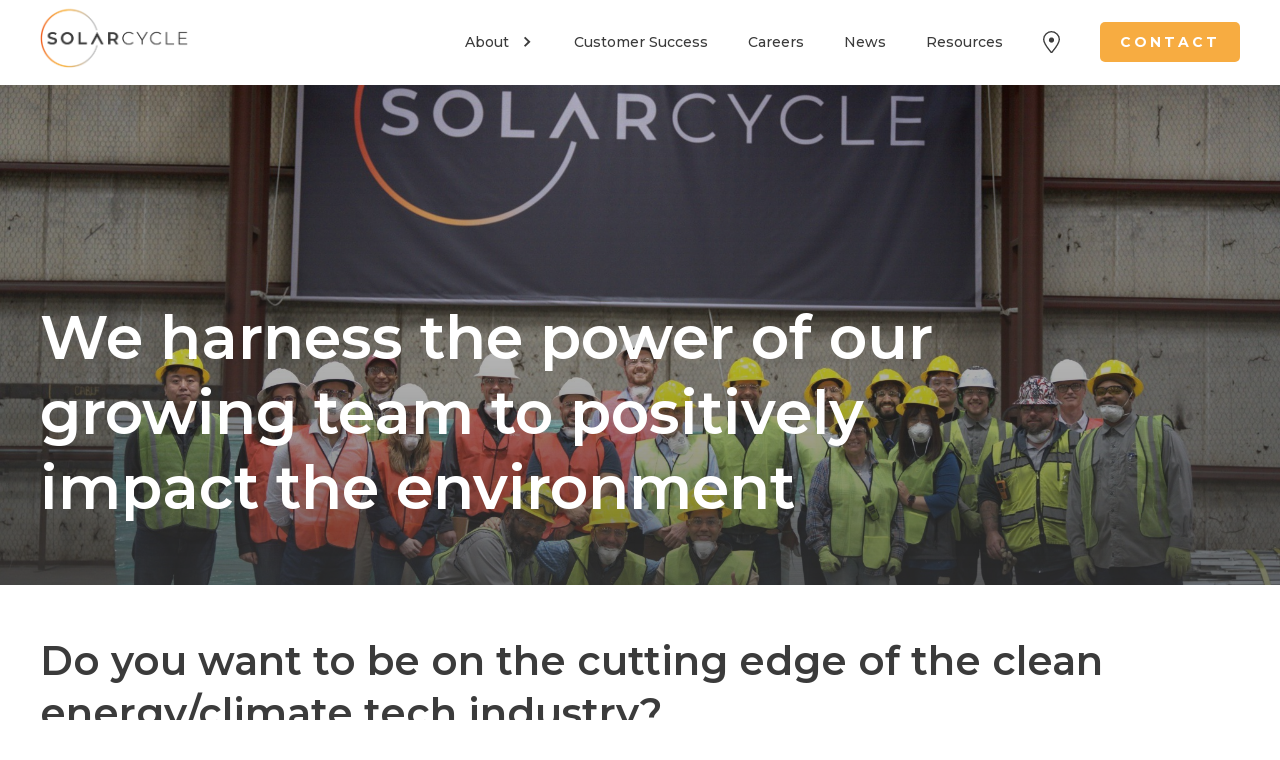

--- FILE ---
content_type: text/html; charset=utf-8
request_url: https://www.solarcycle.us/careers?gh_jid=4365465007
body_size: 9364
content:
<!DOCTYPE html><!-- This site was created in Webflow. https://webflow.com --><!-- Last Published: Wed Jan 14 2026 16:07:59 GMT+0000 (Coordinated Universal Time) --><html data-wf-domain="www.solarcycle.us" data-wf-page="659de82784b7b99d2e7f487a" data-wf-site="620dc3a5c307f33fddcb177d" lang="en"><head><meta charset="utf-8"/><title>Careers</title><meta content="SOLARCYCLE is working to create a truly sustainable solar economy. Join us!" name="description"/><meta content="Careers" property="og:title"/><meta content="SOLARCYCLE is working to create a truly sustainable solar economy. Join us!" property="og:description"/><meta content="https://cdn.prod.website-files.com/620dc3a5c307f33fddcb177d/63ec00e4b2f4fb216a8d240d_SOLARCYCLE_Team_Factory.jpg" property="og:image"/><meta content="Careers" property="twitter:title"/><meta content="SOLARCYCLE is working to create a truly sustainable solar economy. Join us!" property="twitter:description"/><meta content="https://cdn.prod.website-files.com/620dc3a5c307f33fddcb177d/63ec00e4b2f4fb216a8d240d_SOLARCYCLE_Team_Factory.jpg" property="twitter:image"/><meta property="og:type" content="website"/><meta content="summary_large_image" name="twitter:card"/><meta content="width=device-width, initial-scale=1" name="viewport"/><meta content="Webflow" name="generator"/><link href="https://cdn.prod.website-files.com/620dc3a5c307f33fddcb177d/css/solarcycle.webflow.shared.c7131f1d0.css" rel="stylesheet" type="text/css" integrity="sha384-xxMfHQuhSxvN7EXu8ZK3B9al6MfTe1ogx3MXwx4wSxBXw+Hw/1TbcHxP5j1xlF6r" crossorigin="anonymous"/><link href="https://fonts.googleapis.com" rel="preconnect"/><link href="https://fonts.gstatic.com" rel="preconnect" crossorigin="anonymous"/><script src="https://ajax.googleapis.com/ajax/libs/webfont/1.6.26/webfont.js" type="text/javascript"></script><script type="text/javascript">WebFont.load({  google: {    families: ["Montserrat:100,100italic,200,200italic,300,300italic,400,400italic,500,500italic,600,600italic,700,700italic,800,800italic,900,900italic"]  }});</script><script type="text/javascript">!function(o,c){var n=c.documentElement,t=" w-mod-";n.className+=t+"js",("ontouchstart"in o||o.DocumentTouch&&c instanceof DocumentTouch)&&(n.className+=t+"touch")}(window,document);</script><link href="https://cdn.prod.website-files.com/620dc3a5c307f33fddcb177d/62145cefacdbea6228d31223_favicon.png" rel="shortcut icon" type="image/x-icon"/><link href="https://cdn.prod.website-files.com/620dc3a5c307f33fddcb177d/62145bae856390bffca7b704_Webclip.png" rel="apple-touch-icon"/><script async="" src="https://www.googletagmanager.com/gtag/js?id=G-ECBFYWDWYG"></script><script type="text/javascript">window.dataLayer = window.dataLayer || [];function gtag(){dataLayer.push(arguments);}gtag('set', 'developer_id.dZGVlNj', true);gtag('js', new Date());gtag('config', 'G-ECBFYWDWYG');</script><!--Google Tag Manager -->
<script>(function(w,d,s,l,i){w[l]=w[l]||[];w[l].push({'gtm.start':
new Date().getTime(),event:'gtm.js'});var f=d.getElementsByTagName(s)[0],
j=d.createElement(s),dl=l!='dataLayer'?'&l='+l:'';j.async=true;j.src=
'https://www.googletagmanager.com/gtm.js?id='+i+dl;f.parentNode.insertBefore(j,f);
})(window,document,'script','dataLayer','GTM-MDVGJZH4');</script>
<!-- End Google Tag Manager -->

<!-- Finsweet Cookie Consent -->
<script async src="https://cdn.jsdelivr.net/npm/@finsweet/cookie-consent@1/fs-cc.js" fs-cc-mode="opt-in" fs-cc-endpoint="https://cookie-consent.rachelcifarelli.workers.dev/"></script>


<!-- Start of HubSpot Embed Code -->
<script type="text/javascript" id="hs-script-loader" async defer src="//js.hs-scripts.com/23257875.js"></script>
<!-- End of HubSpot Embed Code -->

<!-- Start of Cory Schema Markup code -->
<script type="application/ld+json">
{
  "@context": "https://schema.org",
  "@type": "Organization",
  "name": "SOLARCYCLE",
  "url": "https://www.solarcycle.us/",
  "logo": "https://assets-global.website-files.com/620dc3a5c307f33fddcb177d/63e150da0b1946014f6c04e9_SOLARCYCLE_Logo_RGB_FullColor-p-500.png",
  "contactPoint": [{
    "@type": "ContactPoint",
    "telephone": "580-744-0779",
    "contactType": "sales",
    "areaServed": "US",
    "availableLanguage": "en"
  },{
    "@type": "ContactPoint",
    "telephone": "580-744-0779",
    "contactType": "customer service",
    "areaServed": "US",
    "availableLanguage": "en"
  }],
  "sameAs": [
    "https://www.facebook.com/solarcyclepower/",
    "https://twitter.com/SOLARCYCLEUS",
    "https://www.crunchbase.com/organization/solarcycle-inc",
    "https://www.youtube.com/channel/UCEWv6Wr60R3VKYUma4rRM7A",
    "https://pitchbook.com/profiles/company/496448-65",
    "https://www.seia.org/directory/solarcycle-inc"
  ]
}
</script>
<!-- End of Cory Schema Markup code -->


<!--Greenhouse job board code-->
<script src="https://boards.greenhouse.io/embed/job_board/js?for=solarcycle"></script>

<script src="https://t.contentsquare.net/uxa/e2354cd8f863c.js"></script></head><body><div class="w-container"><div fs-cc="preferences" class="fs-cc-prefs_component"><div fs-cc="close" class="fs-cc-prefs_close"></div><div class="fs-cc-prefs_form-wrapper w-form"><form id="wf-form-Form-Cookie-Consent" name="wf-form-Form-Cookie-Consent" data-name="Form Cookie Consent" method="get" class="fs-cc-prefs_form" data-wf-page-id="659de82784b7b99d2e7f487a" data-wf-element-id="fdd272f9-8470-e8cd-e144-d16572be0f56"><h3 class="heading-12">Privacy Preference Center</h3><p class="paragraph-9">When you visit websites, they may store or retrieve data in your browser. This storage is often necessary for the basic functionality of the website. The storage may be used for marketing, analytics, and personalization of the site, such as storing your preferences. Privacy is important to us, so you have the option of disabling certain types of storage that may not be necessary for the basic functioning of the website. Blocking categories may impact your experience on the website. <a target="_blank" href="/privacy-policy" class="link-5">More Information</a><br/></p><div class="fs-cc-prefs-category-item"><div class="fs-cc-prefs_checkbox-label">Essential</div><div class="text-block-11">These items are required for basic website functionality.<br/></div></div><div class="fs-cc-prefs-category-item"><label class="w-checkbox fs-cc-prefs_checkbox-field"><div class="w-checkbox-input w-checkbox-input--inputType-custom fs-cc-prefs_checkbox"></div><input type="checkbox" id="checkbox-4" name="checkbox-4" data-name="Checkbox 4" fs-cc-checkbox="marketing" style="opacity:0;position:absolute;z-index:-1"/><span class="fs-cc-prefs_checkbox-label w-form-label" for="checkbox-4">Marketing</span></label><div class="text-block-11">These items are used to deliver advertising that is more relevant to you and your interests. They may also be used to limit the number of times you see an advertisement and measure the effectiveness of advertising campaigns. Advertising networks usually place them with the website operator’s permission.<br/></div></div><div class="fs-cc-prefs-category-item"><label class="w-checkbox fs-cc-prefs_checkbox-field"><div class="w-checkbox-input w-checkbox-input--inputType-custom fs-cc-prefs_checkbox"></div><input type="checkbox" id="checkbox-3" name="checkbox-3" data-name="Checkbox 3" fs-cc-checkbox="analytics" style="opacity:0;position:absolute;z-index:-1"/><span class="fs-cc-prefs_checkbox-label w-form-label" for="checkbox-3">Analytics</span></label><div class="text-block-11">These items help the website operator understand how its website performs, how visitors interact with the site, and whether there may be technical issues. This storage type usually doesn’t collect information that identifies a visitor.<br/></div></div><div class="fs-cc-prefs-category-item"><label class="w-checkbox fs-cc-prefs_checkbox-field"><div class="w-checkbox-input w-checkbox-input--inputType-custom fs-cc-prefs_checkbox"></div><input type="checkbox" id="checkbox-2" name="checkbox-2" data-name="Checkbox 2" fs-cc-checkbox="personalization" style="opacity:0;position:absolute;z-index:-1"/><span class="fs-cc-prefs_checkbox-label w-form-label" for="checkbox-2">Personalization</span></label><div class="text-block-11">These items allow the website to remember choices you make (such as your user name, language, or the region you are in) and provide enhanced, more personal features. For example, a website may provide you with local weather reports or traffic news by storing data about your current location.<br/></div></div><div class="fs-cc-prefs-button-row"><input type="submit" data-wait="Please wait..." fs-cc="allow" class="fs-cc-prefs-button fs-cc-prefs_allow w-button" value="Allow all cookies"/><a fs-cc="deny" href="#" class="fs-cc-prefs-button fs-cc-prefs_deny w-button">Deny all cookies</a><a fs-cc="submit" href="#" class="fs-cc-prefs-button fs-cc-prefs_save w-button">Save and close</a></div></form><div class="w-form-done"><div>Thank you! Your submission has been received!</div></div><div class="w-form-fail"><div>Oops! Something went wrong while submitting the form.</div></div></div></div><div fs-cc="manager" class="fs-cc-manager_component"><a fs-cc="open-preferences" href="#" class="fs-cc-manager_button w-inline-block"><div class="text-block-10">Open Preferences</div></a></div><div fs-cc="banner" class="fs-cc-banner_component"><div class="fs-cc-banner_container"><div class="text-block-8">By clicking “Allow”, you agree to the storing of cookies on your device to enhance site navigation, analyze site usage, and assist in our marketing efforts. View our <a href="/privacy-policy" class="link-3">Privacy Policy</a> for more information.<br/></div><div class="fs-cc-banner_buttons"><a fs-cc="allow" href="#" class="fs-cc-banner_button w-button">ALLOW</a><a fs-cc="deny" href="#" class="fs-cc-banner_button fs-cc-banner_deny w-button">DENY</a><a fs-cc="open-preferences" href="#" class="fs-cc-banner_button-link">Open Preferences</a></div></div></div></div><div data-animation="over-right" data-collapse="medium" data-duration="400" data-easing="ease-out" data-easing2="ease-in" data-doc-height="1" role="banner" class="navbar-2 w-nav"><div id="pop-up-wrapper" data-w-id="6b8aba3c-d417-6020-bdb3-c48e87241197" class="popup-overlay"><div data-w-id="6b8aba3c-d417-6020-bdb3-c48e87241198" class="pop-up-back"></div><div class="pop-up-box"><div class="div-block-196"></div><div class="pop-up-text-box"><h2 class="pop-up-header-2">Peak solar recycling season is here.</h2><p class="pop-up-paragraph">Are you ready to recycle your modules damaged from extreme weather, construction breakage, or something else?</p><div class="popup-button"><a href="https://na2.hubs.ly/y0JJH10" class="button_update_popup w-button">Yes, I want to recycle!</a></div><a data-w-id="58ea7102-0349-379c-3ec5-edfae10a3c4f" href="#" class="close-popup-button">No, but I want to learn more about SOLARCYCLE</a></div></div></div><div class="container-27 w-container"><div id="w-node-d37c5eac-d334-6425-3740-21b0eb235fea-2cf116c6" class="div-block-109"><a href="/" id="w-node-_837d2535-9b49-d317-9d41-cb6e2cf116c8-2cf116c6" class="brand w-nav-brand"><img src="https://cdn.prod.website-files.com/620dc3a5c307f33fddcb177d/63e150da0b1946014f6c04e9_SOLARCYCLE_Logo_RGB_FullColor.png" loading="lazy" alt="SOLARCYCLE logo" class="image-22"/></a></div><nav role="navigation" id="w-node-_837d2535-9b49-d317-9d41-cb6e2cf116ca-2cf116c6" class="nav-menu-2 w-nav-menu"><div data-w-id="01245f21-6005-5a5c-3a6c-dcc1ee372d84" class="dropdown-trigger"><div data-hover="true" data-delay="0" class="w-dropdown"><div class="nav-link w-dropdown-toggle"><div class="div-block-70"><div class="text-block-18">About</div><div class="icon-5 w-icon-dropdown-toggle"></div></div></div><nav class="about-dropdown w-dropdown-list"><a href="/about" class="dropdown-link about-dropdown w-dropdown-link">Company</a><a href="https://solarcycle.us/about#team" class="dropdown-link about-dropdown w-dropdown-link">Team</a></nav></div></div><a href="/customer-success" class="nav-link w-nav-link">Customer Success</a><a href="/careers" aria-current="page" class="nav-link w-nav-link w--current">Careers</a><a href="/news" class="nav-link w-nav-link">News</a><a href="/resources" class="nav-link w-nav-link">Resources</a><a href="/state-recycling" class="location-link w-inline-block"><div class="location-html w-embed"><svg id="Layer_2" data-name="Layer 2" xmlns="http://www.w3.org/2000/svg" viewBox="0 0 213.28 277.28">
  <defs>
    <style>
      .cls-1 {
        fill: none;
        stroke: currentColor;
        stroke-miterlimit: 10;
        stroke-width: 17px;
      }

      .cls-2 {
        fill: currentColor;
        stroke-width: 0px;
      }
    </style>
  </defs>
  <g id="Glass_remover" data-name="Glass remover">
    <path class="cls-1" d="M106.63,8.5C54.35,8.5,8.5,53.59,8.5,104.97s36.26,93.39,86.47,154.92l7.2,8.85,8.9.02,8.62-10.48c51.23-62.33,85.09-103.49,85.09-153.31S158.91,8.5,106.63,8.5Z"/>
    <path class="cls-2" d="M73.41,113.8c0-18.28,14.9-33.15,33.22-33.15s33.2,14.88,33.2,33.15-14.9,33.22-33.2,33.22-33.22-14.9-33.22-33.22Z"/>
  </g>
</svg></div></a><a href="/contact" class="button_update menu w-button">CONTACT</a></nav><div id="w-node-_837d2535-9b49-d317-9d41-cb6e2cf116d1-2cf116c6" class="menu-button w-nav-button"><div class="icon w-icon-nav-menu"></div></div></div></div><div class="main-header-section careers"><div class="full-width-container header w-container"><div><h1 class="main-header white">We harness the power of our growing team to positively impact the environment</h1></div></div></div><div class="section-34"><div class="full-width-container w-container"><div class="div-block-66"><h2 class="header-1">Do you want to be on the cutting edge of the clean energy/climate tech industry? </h2><p class="paragraph no-button">Are you excited about the intersection of renewable energy and the circular economy? We are too. And that’s why we launched SOLARCYCLE, Inc, a tech-driven recycling platform designed to maximize solar sustainability.<br/><br/>The solar industry needs a global end-of-life partner to restore, renew, and ultimately recycle yesterday’s solar panels for tomorrow’s clean energy projects. SOLARCYCLE aims to be the partner of choice for solar asset owners looking for a responsible solution to their end-of-life system needs. <br/><br/>Solar power is one of the most powerful tools humanity has in our fight against climate change. But for solar to truly scale to its full potential, we need to create renewable supply chains and a vibrant secondary market for upcycled panels and recycled materials. SOLARCYCLE was founded by experts and advocates in solar, climate, and circular economy. Our investors come from the frontlines of the solar industry, including the founders of SolarCity, SunPower, and Nextracker. This is the next frontier – ensuring a cleaner, more sustainable, and domestic supply of the critical minerals needed for the next wave of solar. We exist to make clean energy massively scalable and even more sustainable by radically advancing recycling technology and infrastructure for the solar industry. If this resonates with you, we want to meet you.</p></div></div></div><div data-w-id="ce636d97-cc10-760e-f302-3503f64ecc62" style="-webkit-transform:translate3d(0, 50px, 0) scale3d(1, 1, 1) rotateX(0) rotateY(0) rotateZ(0) skew(0, 0);-moz-transform:translate3d(0, 50px, 0) scale3d(1, 1, 1) rotateX(0) rotateY(0) rotateZ(0) skew(0, 0);-ms-transform:translate3d(0, 50px, 0) scale3d(1, 1, 1) rotateX(0) rotateY(0) rotateZ(0) skew(0, 0);transform:translate3d(0, 50px, 0) scale3d(1, 1, 1) rotateX(0) rotateY(0) rotateZ(0) skew(0, 0);opacity:0" class="columns-5 w-row"><div class="careers-images w-col w-col-3"></div><div class="careers-images _2 w-col w-col-3"></div><div class="careers-images _3 w-col w-col-3"></div><div class="careers-images _4 w-col w-col-3"></div></div><div class="current-opportunities-section"><div class="full-width-container w-container"><h2 class="header-1">Current Opportunities</h2><p class="paragraph no-button">Be sure to check back often – as well as bookmark this page – as new jobs are posted frequently!</p><div class="html-job-opportunities w-embed"><div id="grnhse_app"></div></div></div></div><div class="section-34"><div class="full-width-container w-container"><div class="div-block-66"><h2 class="header-1">We are an equal opportunity employer</h2><p class="paragraph no-button">SOLARCYCLE, Inc is proud to be an equal opportunity employer that does not tolerate discrimination or harassment of any kind. Our commitment to Diversity, Inclusion &amp; Belonging drives our ability to build diverse teams and develop inclusive work environments. We are committed to equal employment opportunities without consideration of race, color, religion, ethnicity, citizenship, political activity or affiliation, marital status, age, national origin, ancestry, disability, veteran status, sexual orientation, gender identity, gender expression, sex or gender, or any other basis protected by law.</p></div></div></div><div class="section-36"><div class="full-width-container w-container"><div id="w-node-_32d4d6ca-7fa4-b946-deb4-4bcd0aee3882-2e7f487a" class="div-block-69"><div class="hiring-form w-form"><form id="wf-form-Job-Updates-Form" name="wf-form-Job-Updates-Form" data-name="Job Updates Form" method="get" class="form-2" data-wf-flow="659de82784b7b99d2e7f488d" data-wf-page-id="659de82784b7b99d2e7f487a" data-wf-element-id="32d4d6ca-7fa4-b946-deb4-4bcd0aee3884"><h2 class="header-1">Sign up to stay in the loop about hiring:</h2><div class="horizontal-contact-field-wrapper"><div class="vertical-contact-field-wrapper"><div class="contact-text-field-descriptor">FIRST AND LAST NAME*</div><input class="text-field w-input" maxlength="256" name="name" data-name="Name" placeholder="" type="text" id="Name-Hiring" required=""/></div></div><div class="horizontal-contact-field-wrapper"><div class="vertical-contact-field-wrapper"><div class="contact-text-field-descriptor">EMAIL*</div><input class="text-field w-input" maxlength="256" name="Email" data-name="Email" placeholder="" type="email" id="Email-Hiring" required=""/></div></div><div class="file-upload w-file-upload"><div class="w-file-upload-default"><input class="w-file-upload-input" accept=".pdf" name="Resume-Upload" data-name="Resume Upload" aria-hidden="true" type="file" id="Resume-Upload" tabindex="-1"/><label role="button" tabindex="0" for="Resume-Upload" class="w-file-upload-label"><div class="w-icon-file-upload-icon"></div><div class="w-inline-block">Upload Resume</div></label><div class="w-file-upload-info">Max file size 10MB.</div></div><div tabindex="-1" class="w-file-upload-uploading w-hidden"><div class="w-file-upload-uploading-btn"><svg class="w-icon-file-upload-uploading" xmlns="http://www.w3.org/2000/svg" viewBox="0 0 30 30" aria-hidden="true"><path fill="currentColor" opacity=".2" d="M15 30a15 15 0 1 1 0-30 15 15 0 0 1 0 30zm0-3a12 12 0 1 0 0-24 12 12 0 0 0 0 24z"></path><path fill="currentColor" opacity=".75" d="M0 15A15 15 0 0 1 15 0v3A12 12 0 0 0 3 15H0z"><animateTransform attributeName="transform" attributeType="XML" dur="0.6s" from="0 15 15" repeatCount="indefinite" to="360 15 15" type="rotate"></animateTransform></path></svg><div class="w-inline-block">Uploading...</div></div></div><div tabindex="-1" class="w-file-upload-success w-hidden"><div class="w-file-upload-file"><div class="w-file-upload-file-name">fileuploaded.jpg</div><div aria-label="Remove file" role="button" tabindex="0" class="w-file-remove-link"><div class="w-icon-file-upload-remove"></div></div></div></div><div tabindex="-1" class="w-file-upload-error w-hidden"><div class="w-file-upload-error-msg" data-w-size-error="Upload failed. Max size for files is 10 MB." data-w-type-error="Upload failed. Invalid file type." data-w-generic-error="Upload failed. Something went wrong. Please retry.">Upload failed. Max size for files is 10 MB.</div></div></div><div data-size="compact" class="w-form-formrecaptcha recaptcha g-recaptcha g-recaptcha-error g-recaptcha-disabled g-recaptcha-invalid-key"></div><input type="submit" data-wait="Please wait..." class="button_update w-button" value="Submit"/></form><div class="w-form-done"><div class="paragraph-5">Thank you! Your submission has been received!</div></div><div class="w-form-fail"><div class="paragraph-5">Oops! Something went wrong while submitting the form.</div></div></div></div></div></div><div id="contact" class="footer-thin-wrapper footer-thin copyright"><div class="full-width-container footer w-container"><div class="footer-menu-div"><a id="w-node-e56bc371-c956-5298-c874-0a32aa21ca60-25c49915" href="/" class="w-inline-block"><img src="https://cdn.prod.website-files.com/620dc3a5c307f33fddcb177d/63e150da0b1946014f6c04e9_SOLARCYCLE_Logo_RGB_FullColor.png" loading="lazy" id="w-node-_1299eda8-beb5-2610-9f63-27f57ed87419-25c49915" alt="SOLARCYCLE logo" class="image-27"/></a><div id="w-node-_35bef8df-d386-ab28-cec1-67be78976cbe-25c49915" class="footer-menu-items-div"><div class="footer-header">Company</div><a href="/about" class="footer-small-link">About</a><a href="/customer-success" class="footer-small-link">Customer Success</a><a href="/careers" aria-current="page" class="footer-small-link w--current">Careers</a><a href="/news" class="footer-small-link">News</a></div><div id="w-node-ff8405c0-2b7a-6f63-4479-28a240840b47-25c49915" class="footer-menu-items-div"><div class="footer-header">Support</div><a href="/contact" class="footer-small-link">Contact Us</a><a href="/privacy-policy" target="_blank" class="footer-small-link">Privacy Policy</a><a href="/cookie-policy" target="_blank" class="footer-small-link">Cookie Policy</a><a href="https://cdn.prod.website-files.com/620dc3a5c307f33fddcb177d/636a5ec8f1d3cb65f6728f46_5.2.1-P%20Quality%2C%20Environmental%20Health%20and%20Safety%20Policy%20-%201.0%20(1).pdf" target="_blank" class="footer-small-link">QEHS Policy</a><a href="https://cdn.prod.website-files.com/620dc3a5c307f33fddcb177d/674e29ba6e2c94419c9947f2_SOLARCYCLE%20Supplier%20Code%20of%20Conduct_Rev%205.0.pdf" target="_blank" class="footer-small-link">Supplier Code of Conduct</a><a href="/termsandconditions" class="footer-small-link">Terms and Conditions</a></div><div id="w-node-b6721811-596a-ed72-2c81-163a37287fa1-25c49915" class="footer-menu-items-div"><div class="footer-header">Learn</div><a href="/state-recycling" class="footer-small-link">State-by-State Regulations</a><a href="https://cdn.prod.website-files.com/620dc3a5c307f33fddcb177d/6596caf475c1dc27a5dae176_SCI%20Disclosure.pdf" target="_blank" class="footer-small-link">Carbon Impact Disclosure</a></div></div><div class="div-block-21"><div class="copyright-text desktop">SOLARCYCLE, Inc. 2025. All rights reserved. SOLARCYCLE® is a registered trademark of SOLARCYCLE, Inc. with the United Stated Patent and Trademark Office. Any unauthorized use of the trademark is strictly prohibited. Website design by <a href="https://rachelcifarelli.com" class="link-10">Rachel Cifarelli</a>.</div><div class="div-block-46"><a href="https://www.linkedin.com/company/solarcycle-inc/" target="_blank" class="link-block w-inline-block"><img src="https://cdn.prod.website-files.com/620dc3a5c307f33fddcb177d/628be04ea1fff03d66e01d34_linkedin.png" loading="lazy" sizes="240px" srcset="https://cdn.prod.website-files.com/620dc3a5c307f33fddcb177d/628be04ea1fff03d66e01d34_linkedin-p-500.png 500w, https://cdn.prod.website-files.com/620dc3a5c307f33fddcb177d/628be04ea1fff03d66e01d34_linkedin.png 512w" alt="LinkedIn logo" class="image-14"/></a></div></div></div></div><script src="https://d3e54v103j8qbb.cloudfront.net/js/jquery-3.5.1.min.dc5e7f18c8.js?site=620dc3a5c307f33fddcb177d" type="text/javascript" integrity="sha256-9/aliU8dGd2tb6OSsuzixeV4y/faTqgFtohetphbbj0=" crossorigin="anonymous"></script><script src="https://cdn.prod.website-files.com/620dc3a5c307f33fddcb177d/js/webflow.schunk.36b8fb49256177c8.js" type="text/javascript" integrity="sha384-4abIlA5/v7XaW1HMXKBgnUuhnjBYJ/Z9C1OSg4OhmVw9O3QeHJ/qJqFBERCDPv7G" crossorigin="anonymous"></script><script src="https://cdn.prod.website-files.com/620dc3a5c307f33fddcb177d/js/webflow.schunk.1e2eea1f621f0712.js" type="text/javascript" integrity="sha384-vNDWGobdRYBj8nW5itaV3MpcDRyzvYh7CLJIbDzB0jsS64s1HrQdpNKCHdKqP2Rg" crossorigin="anonymous"></script><script src="https://cdn.prod.website-files.com/620dc3a5c307f33fddcb177d/js/webflow.0b182fe7.53cc94d264697911.js" type="text/javascript" integrity="sha384-7jGVmqtjGPUpj0pfQ4607FhxyaWJ1xdLQSwXYZB/fl0KRBnLpVdwamI7PT+qcpnp" crossorigin="anonymous"></script><!-- Start seamless-pagination custom code -->

<script src="https://cdnjs.cloudflare.com/ajax/libs/jquery.pjax/2.0.1/jquery.pjax.min.js"></script>
<script>
  var containerSelector = 'Collection List Wrapper Press Releases';
  $(document).pjax(
    '.w-pagination-wrapper a',
    containerSelector,
    {
      container: containerSelector, 
      fragment: containerSelector,
      scrollTo: false,
      timeout: 2500,
    }
  );
  // These 3 lines should reinitialize interactions
  $(document).on('pjax:end', function() {
    Webflow.require('ix2').init();
  });
</script>
<!-- End seamless-pagination custom code -->


<!--Storm damage pop out script-->
<script src="https://cdn.jsdelivr.net/npm/js-cookie@2/src/js.cookie.min.js"></script>

<script>
	var cookieName = 'modalClosed';
	
	if(typeof Cookies.get(cookieName) !== 'undefined') {
      $('.popup-overlay').remove();
       
    }

	$('.pop-up-back, .close-popup-button, .popup-button').on('click', function(){
		Cookies.set(cookieName, 'popup-modal', {expires: 1 });
	})
</script>

<meta name="image" property="og:image" content="https://cdn.prod.website-files.com/620dc3a5c307f33fddcb177d/63ec00e4b2f4fb216a8d240d_SOLARCYCLE_Team_Factory.jpg">	</body></html>

--- FILE ---
content_type: text/css
request_url: https://cdn.prod.website-files.com/620dc3a5c307f33fddcb177d/css/solarcycle.webflow.shared.c7131f1d0.css
body_size: 50035
content:
html {
  -webkit-text-size-adjust: 100%;
  -ms-text-size-adjust: 100%;
  font-family: sans-serif;
}

body {
  margin: 0;
}

article, aside, details, figcaption, figure, footer, header, hgroup, main, menu, nav, section, summary {
  display: block;
}

audio, canvas, progress, video {
  vertical-align: baseline;
  display: inline-block;
}

audio:not([controls]) {
  height: 0;
  display: none;
}

[hidden], template {
  display: none;
}

a {
  background-color: #0000;
}

a:active, a:hover {
  outline: 0;
}

abbr[title] {
  border-bottom: 1px dotted;
}

b, strong {
  font-weight: bold;
}

dfn {
  font-style: italic;
}

h1 {
  margin: .67em 0;
  font-size: 2em;
}

mark {
  color: #000;
  background: #ff0;
}

small {
  font-size: 80%;
}

sub, sup {
  vertical-align: baseline;
  font-size: 75%;
  line-height: 0;
  position: relative;
}

sup {
  top: -.5em;
}

sub {
  bottom: -.25em;
}

img {
  border: 0;
}

svg:not(:root) {
  overflow: hidden;
}

hr {
  box-sizing: content-box;
  height: 0;
}

pre {
  overflow: auto;
}

code, kbd, pre, samp {
  font-family: monospace;
  font-size: 1em;
}

button, input, optgroup, select, textarea {
  color: inherit;
  font: inherit;
  margin: 0;
}

button {
  overflow: visible;
}

button, select {
  text-transform: none;
}

button, html input[type="button"], input[type="reset"] {
  -webkit-appearance: button;
  cursor: pointer;
}

button[disabled], html input[disabled] {
  cursor: default;
}

button::-moz-focus-inner, input::-moz-focus-inner {
  border: 0;
  padding: 0;
}

input {
  line-height: normal;
}

input[type="checkbox"], input[type="radio"] {
  box-sizing: border-box;
  padding: 0;
}

input[type="number"]::-webkit-inner-spin-button, input[type="number"]::-webkit-outer-spin-button {
  height: auto;
}

input[type="search"] {
  -webkit-appearance: none;
}

input[type="search"]::-webkit-search-cancel-button, input[type="search"]::-webkit-search-decoration {
  -webkit-appearance: none;
}

legend {
  border: 0;
  padding: 0;
}

textarea {
  overflow: auto;
}

optgroup {
  font-weight: bold;
}

table {
  border-collapse: collapse;
  border-spacing: 0;
}

td, th {
  padding: 0;
}

@font-face {
  font-family: webflow-icons;
  src: url("[data-uri]") format("truetype");
  font-weight: normal;
  font-style: normal;
}

[class^="w-icon-"], [class*=" w-icon-"] {
  speak: none;
  font-variant: normal;
  text-transform: none;
  -webkit-font-smoothing: antialiased;
  -moz-osx-font-smoothing: grayscale;
  font-style: normal;
  font-weight: normal;
  line-height: 1;
  font-family: webflow-icons !important;
}

.w-icon-slider-right:before {
  content: "";
}

.w-icon-slider-left:before {
  content: "";
}

.w-icon-nav-menu:before {
  content: "";
}

.w-icon-arrow-down:before, .w-icon-dropdown-toggle:before {
  content: "";
}

.w-icon-file-upload-remove:before {
  content: "";
}

.w-icon-file-upload-icon:before {
  content: "";
}

* {
  box-sizing: border-box;
}

html {
  height: 100%;
}

body {
  color: #333;
  background-color: #fff;
  min-height: 100%;
  margin: 0;
  font-family: Arial, sans-serif;
  font-size: 14px;
  line-height: 20px;
}

img {
  vertical-align: middle;
  max-width: 100%;
  display: inline-block;
}

html.w-mod-touch * {
  background-attachment: scroll !important;
}

.w-block {
  display: block;
}

.w-inline-block {
  max-width: 100%;
  display: inline-block;
}

.w-clearfix:before, .w-clearfix:after {
  content: " ";
  grid-area: 1 / 1 / 2 / 2;
  display: table;
}

.w-clearfix:after {
  clear: both;
}

.w-hidden {
  display: none;
}

.w-button {
  color: #fff;
  line-height: inherit;
  cursor: pointer;
  background-color: #3898ec;
  border: 0;
  border-radius: 0;
  padding: 9px 15px;
  text-decoration: none;
  display: inline-block;
}

input.w-button {
  -webkit-appearance: button;
}

html[data-w-dynpage] [data-w-cloak] {
  color: #0000 !important;
}

.w-code-block {
  margin: unset;
}

pre.w-code-block code {
  all: inherit;
}

.w-optimization {
  display: contents;
}

.w-webflow-badge, .w-webflow-badge > img {
  box-sizing: unset;
  width: unset;
  height: unset;
  max-height: unset;
  max-width: unset;
  min-height: unset;
  min-width: unset;
  margin: unset;
  padding: unset;
  float: unset;
  clear: unset;
  border: unset;
  border-radius: unset;
  background: unset;
  background-image: unset;
  background-position: unset;
  background-size: unset;
  background-repeat: unset;
  background-origin: unset;
  background-clip: unset;
  background-attachment: unset;
  background-color: unset;
  box-shadow: unset;
  transform: unset;
  direction: unset;
  font-family: unset;
  font-weight: unset;
  color: unset;
  font-size: unset;
  line-height: unset;
  font-style: unset;
  font-variant: unset;
  text-align: unset;
  letter-spacing: unset;
  -webkit-text-decoration: unset;
  text-decoration: unset;
  text-indent: unset;
  text-transform: unset;
  list-style-type: unset;
  text-shadow: unset;
  vertical-align: unset;
  cursor: unset;
  white-space: unset;
  word-break: unset;
  word-spacing: unset;
  word-wrap: unset;
  transition: unset;
}

.w-webflow-badge {
  white-space: nowrap;
  cursor: pointer;
  box-shadow: 0 0 0 1px #0000001a, 0 1px 3px #0000001a;
  visibility: visible !important;
  opacity: 1 !important;
  z-index: 2147483647 !important;
  color: #aaadb0 !important;
  overflow: unset !important;
  background-color: #fff !important;
  border-radius: 3px !important;
  width: auto !important;
  height: auto !important;
  margin: 0 !important;
  padding: 6px !important;
  font-size: 12px !important;
  line-height: 14px !important;
  text-decoration: none !important;
  display: inline-block !important;
  position: fixed !important;
  inset: auto 12px 12px auto !important;
  transform: none !important;
}

.w-webflow-badge > img {
  position: unset;
  visibility: unset !important;
  opacity: 1 !important;
  vertical-align: middle !important;
  display: inline-block !important;
}

h1, h2, h3, h4, h5, h6 {
  margin-bottom: 10px;
  font-weight: bold;
}

h1 {
  margin-top: 20px;
  font-size: 38px;
  line-height: 44px;
}

h2 {
  margin-top: 20px;
  font-size: 32px;
  line-height: 36px;
}

h3 {
  margin-top: 20px;
  font-size: 24px;
  line-height: 30px;
}

h4 {
  margin-top: 10px;
  font-size: 18px;
  line-height: 24px;
}

h5 {
  margin-top: 10px;
  font-size: 14px;
  line-height: 20px;
}

h6 {
  margin-top: 10px;
  font-size: 12px;
  line-height: 18px;
}

p {
  margin-top: 0;
  margin-bottom: 10px;
}

blockquote {
  border-left: 5px solid #e2e2e2;
  margin: 0 0 10px;
  padding: 10px 20px;
  font-size: 18px;
  line-height: 22px;
}

figure {
  margin: 0 0 10px;
}

figcaption {
  text-align: center;
  margin-top: 5px;
}

ul, ol {
  margin-top: 0;
  margin-bottom: 10px;
  padding-left: 40px;
}

.w-list-unstyled {
  padding-left: 0;
  list-style: none;
}

.w-embed:before, .w-embed:after {
  content: " ";
  grid-area: 1 / 1 / 2 / 2;
  display: table;
}

.w-embed:after {
  clear: both;
}

.w-video {
  width: 100%;
  padding: 0;
  position: relative;
}

.w-video iframe, .w-video object, .w-video embed {
  border: none;
  width: 100%;
  height: 100%;
  position: absolute;
  top: 0;
  left: 0;
}

fieldset {
  border: 0;
  margin: 0;
  padding: 0;
}

button, [type="button"], [type="reset"] {
  cursor: pointer;
  -webkit-appearance: button;
  border: 0;
}

.w-form {
  margin: 0 0 15px;
}

.w-form-done {
  text-align: center;
  background-color: #ddd;
  padding: 20px;
  display: none;
}

.w-form-fail {
  background-color: #ffdede;
  margin-top: 10px;
  padding: 10px;
  display: none;
}

label {
  margin-bottom: 5px;
  font-weight: bold;
  display: block;
}

.w-input, .w-select {
  color: #333;
  vertical-align: middle;
  background-color: #fff;
  border: 1px solid #ccc;
  width: 100%;
  height: 38px;
  margin-bottom: 10px;
  padding: 8px 12px;
  font-size: 14px;
  line-height: 1.42857;
  display: block;
}

.w-input::placeholder, .w-select::placeholder {
  color: #999;
}

.w-input:focus, .w-select:focus {
  border-color: #3898ec;
  outline: 0;
}

.w-input[disabled], .w-select[disabled], .w-input[readonly], .w-select[readonly], fieldset[disabled] .w-input, fieldset[disabled] .w-select {
  cursor: not-allowed;
}

.w-input[disabled]:not(.w-input-disabled), .w-select[disabled]:not(.w-input-disabled), .w-input[readonly], .w-select[readonly], fieldset[disabled]:not(.w-input-disabled) .w-input, fieldset[disabled]:not(.w-input-disabled) .w-select {
  background-color: #eee;
}

textarea.w-input, textarea.w-select {
  height: auto;
}

.w-select {
  background-color: #f3f3f3;
}

.w-select[multiple] {
  height: auto;
}

.w-form-label {
  cursor: pointer;
  margin-bottom: 0;
  font-weight: normal;
  display: inline-block;
}

.w-radio {
  margin-bottom: 5px;
  padding-left: 20px;
  display: block;
}

.w-radio:before, .w-radio:after {
  content: " ";
  grid-area: 1 / 1 / 2 / 2;
  display: table;
}

.w-radio:after {
  clear: both;
}

.w-radio-input {
  float: left;
  margin: 3px 0 0 -20px;
  line-height: normal;
}

.w-file-upload {
  margin-bottom: 10px;
  display: block;
}

.w-file-upload-input {
  opacity: 0;
  z-index: -100;
  width: .1px;
  height: .1px;
  position: absolute;
  overflow: hidden;
}

.w-file-upload-default, .w-file-upload-uploading, .w-file-upload-success {
  color: #333;
  display: inline-block;
}

.w-file-upload-error {
  margin-top: 10px;
  display: block;
}

.w-file-upload-default.w-hidden, .w-file-upload-uploading.w-hidden, .w-file-upload-error.w-hidden, .w-file-upload-success.w-hidden {
  display: none;
}

.w-file-upload-uploading-btn {
  cursor: pointer;
  background-color: #fafafa;
  border: 1px solid #ccc;
  margin: 0;
  padding: 8px 12px;
  font-size: 14px;
  font-weight: normal;
  display: flex;
}

.w-file-upload-file {
  background-color: #fafafa;
  border: 1px solid #ccc;
  flex-grow: 1;
  justify-content: space-between;
  margin: 0;
  padding: 8px 9px 8px 11px;
  display: flex;
}

.w-file-upload-file-name {
  font-size: 14px;
  font-weight: normal;
  display: block;
}

.w-file-remove-link {
  cursor: pointer;
  width: auto;
  height: auto;
  margin-top: 3px;
  margin-left: 10px;
  padding: 3px;
  display: block;
}

.w-icon-file-upload-remove {
  margin: auto;
  font-size: 10px;
}

.w-file-upload-error-msg {
  color: #ea384c;
  padding: 2px 0;
  display: inline-block;
}

.w-file-upload-info {
  padding: 0 12px;
  line-height: 38px;
  display: inline-block;
}

.w-file-upload-label {
  cursor: pointer;
  background-color: #fafafa;
  border: 1px solid #ccc;
  margin: 0;
  padding: 8px 12px;
  font-size: 14px;
  font-weight: normal;
  display: inline-block;
}

.w-icon-file-upload-icon, .w-icon-file-upload-uploading {
  width: 20px;
  margin-right: 8px;
  display: inline-block;
}

.w-icon-file-upload-uploading {
  height: 20px;
}

.w-container {
  max-width: 940px;
  margin-left: auto;
  margin-right: auto;
}

.w-container:before, .w-container:after {
  content: " ";
  grid-area: 1 / 1 / 2 / 2;
  display: table;
}

.w-container:after {
  clear: both;
}

.w-container .w-row {
  margin-left: -10px;
  margin-right: -10px;
}

.w-row:before, .w-row:after {
  content: " ";
  grid-area: 1 / 1 / 2 / 2;
  display: table;
}

.w-row:after {
  clear: both;
}

.w-row .w-row {
  margin-left: 0;
  margin-right: 0;
}

.w-col {
  float: left;
  width: 100%;
  min-height: 1px;
  padding-left: 10px;
  padding-right: 10px;
  position: relative;
}

.w-col .w-col {
  padding-left: 0;
  padding-right: 0;
}

.w-col-1 {
  width: 8.33333%;
}

.w-col-2 {
  width: 16.6667%;
}

.w-col-3 {
  width: 25%;
}

.w-col-4 {
  width: 33.3333%;
}

.w-col-5 {
  width: 41.6667%;
}

.w-col-6 {
  width: 50%;
}

.w-col-7 {
  width: 58.3333%;
}

.w-col-8 {
  width: 66.6667%;
}

.w-col-9 {
  width: 75%;
}

.w-col-10 {
  width: 83.3333%;
}

.w-col-11 {
  width: 91.6667%;
}

.w-col-12 {
  width: 100%;
}

.w-hidden-main {
  display: none !important;
}

@media screen and (max-width: 991px) {
  .w-container {
    max-width: 728px;
  }

  .w-hidden-main {
    display: inherit !important;
  }

  .w-hidden-medium {
    display: none !important;
  }

  .w-col-medium-1 {
    width: 8.33333%;
  }

  .w-col-medium-2 {
    width: 16.6667%;
  }

  .w-col-medium-3 {
    width: 25%;
  }

  .w-col-medium-4 {
    width: 33.3333%;
  }

  .w-col-medium-5 {
    width: 41.6667%;
  }

  .w-col-medium-6 {
    width: 50%;
  }

  .w-col-medium-7 {
    width: 58.3333%;
  }

  .w-col-medium-8 {
    width: 66.6667%;
  }

  .w-col-medium-9 {
    width: 75%;
  }

  .w-col-medium-10 {
    width: 83.3333%;
  }

  .w-col-medium-11 {
    width: 91.6667%;
  }

  .w-col-medium-12 {
    width: 100%;
  }

  .w-col-stack {
    width: 100%;
    left: auto;
    right: auto;
  }
}

@media screen and (max-width: 767px) {
  .w-hidden-main, .w-hidden-medium {
    display: inherit !important;
  }

  .w-hidden-small {
    display: none !important;
  }

  .w-row, .w-container .w-row {
    margin-left: 0;
    margin-right: 0;
  }

  .w-col {
    width: 100%;
    left: auto;
    right: auto;
  }

  .w-col-small-1 {
    width: 8.33333%;
  }

  .w-col-small-2 {
    width: 16.6667%;
  }

  .w-col-small-3 {
    width: 25%;
  }

  .w-col-small-4 {
    width: 33.3333%;
  }

  .w-col-small-5 {
    width: 41.6667%;
  }

  .w-col-small-6 {
    width: 50%;
  }

  .w-col-small-7 {
    width: 58.3333%;
  }

  .w-col-small-8 {
    width: 66.6667%;
  }

  .w-col-small-9 {
    width: 75%;
  }

  .w-col-small-10 {
    width: 83.3333%;
  }

  .w-col-small-11 {
    width: 91.6667%;
  }

  .w-col-small-12 {
    width: 100%;
  }
}

@media screen and (max-width: 479px) {
  .w-container {
    max-width: none;
  }

  .w-hidden-main, .w-hidden-medium, .w-hidden-small {
    display: inherit !important;
  }

  .w-hidden-tiny {
    display: none !important;
  }

  .w-col {
    width: 100%;
  }

  .w-col-tiny-1 {
    width: 8.33333%;
  }

  .w-col-tiny-2 {
    width: 16.6667%;
  }

  .w-col-tiny-3 {
    width: 25%;
  }

  .w-col-tiny-4 {
    width: 33.3333%;
  }

  .w-col-tiny-5 {
    width: 41.6667%;
  }

  .w-col-tiny-6 {
    width: 50%;
  }

  .w-col-tiny-7 {
    width: 58.3333%;
  }

  .w-col-tiny-8 {
    width: 66.6667%;
  }

  .w-col-tiny-9 {
    width: 75%;
  }

  .w-col-tiny-10 {
    width: 83.3333%;
  }

  .w-col-tiny-11 {
    width: 91.6667%;
  }

  .w-col-tiny-12 {
    width: 100%;
  }
}

.w-widget {
  position: relative;
}

.w-widget-map {
  width: 100%;
  height: 400px;
}

.w-widget-map label {
  width: auto;
  display: inline;
}

.w-widget-map img {
  max-width: inherit;
}

.w-widget-map .gm-style-iw {
  text-align: center;
}

.w-widget-map .gm-style-iw > button {
  display: none !important;
}

.w-widget-twitter {
  overflow: hidden;
}

.w-widget-twitter-count-shim {
  vertical-align: top;
  text-align: center;
  background: #fff;
  border: 1px solid #758696;
  border-radius: 3px;
  width: 28px;
  height: 20px;
  display: inline-block;
  position: relative;
}

.w-widget-twitter-count-shim * {
  pointer-events: none;
  -webkit-user-select: none;
  user-select: none;
}

.w-widget-twitter-count-shim .w-widget-twitter-count-inner {
  text-align: center;
  color: #999;
  font-family: serif;
  font-size: 15px;
  line-height: 12px;
  position: relative;
}

.w-widget-twitter-count-shim .w-widget-twitter-count-clear {
  display: block;
  position: relative;
}

.w-widget-twitter-count-shim.w--large {
  width: 36px;
  height: 28px;
}

.w-widget-twitter-count-shim.w--large .w-widget-twitter-count-inner {
  font-size: 18px;
  line-height: 18px;
}

.w-widget-twitter-count-shim:not(.w--vertical) {
  margin-left: 5px;
  margin-right: 8px;
}

.w-widget-twitter-count-shim:not(.w--vertical).w--large {
  margin-left: 6px;
}

.w-widget-twitter-count-shim:not(.w--vertical):before, .w-widget-twitter-count-shim:not(.w--vertical):after {
  content: " ";
  pointer-events: none;
  border: solid #0000;
  width: 0;
  height: 0;
  position: absolute;
  top: 50%;
  left: 0;
}

.w-widget-twitter-count-shim:not(.w--vertical):before {
  border-width: 4px;
  border-color: #75869600 #5d6c7b #75869600 #75869600;
  margin-top: -4px;
  margin-left: -9px;
}

.w-widget-twitter-count-shim:not(.w--vertical).w--large:before {
  border-width: 5px;
  margin-top: -5px;
  margin-left: -10px;
}

.w-widget-twitter-count-shim:not(.w--vertical):after {
  border-width: 4px;
  border-color: #fff0 #fff #fff0 #fff0;
  margin-top: -4px;
  margin-left: -8px;
}

.w-widget-twitter-count-shim:not(.w--vertical).w--large:after {
  border-width: 5px;
  margin-top: -5px;
  margin-left: -9px;
}

.w-widget-twitter-count-shim.w--vertical {
  width: 61px;
  height: 33px;
  margin-bottom: 8px;
}

.w-widget-twitter-count-shim.w--vertical:before, .w-widget-twitter-count-shim.w--vertical:after {
  content: " ";
  pointer-events: none;
  border: solid #0000;
  width: 0;
  height: 0;
  position: absolute;
  top: 100%;
  left: 50%;
}

.w-widget-twitter-count-shim.w--vertical:before {
  border-width: 5px;
  border-color: #5d6c7b #75869600 #75869600;
  margin-left: -5px;
}

.w-widget-twitter-count-shim.w--vertical:after {
  border-width: 4px;
  border-color: #fff #fff0 #fff0;
  margin-left: -4px;
}

.w-widget-twitter-count-shim.w--vertical .w-widget-twitter-count-inner {
  font-size: 18px;
  line-height: 22px;
}

.w-widget-twitter-count-shim.w--vertical.w--large {
  width: 76px;
}

.w-background-video {
  color: #fff;
  height: 500px;
  position: relative;
  overflow: hidden;
}

.w-background-video > video {
  object-fit: cover;
  z-index: -100;
  background-position: 50%;
  background-size: cover;
  width: 100%;
  height: 100%;
  margin: auto;
  position: absolute;
  inset: -100%;
}

.w-background-video > video::-webkit-media-controls-start-playback-button {
  -webkit-appearance: none;
  display: none !important;
}

.w-background-video--control {
  background-color: #0000;
  padding: 0;
  position: absolute;
  bottom: 1em;
  right: 1em;
}

.w-background-video--control > [hidden] {
  display: none !important;
}

.w-slider {
  text-align: center;
  clear: both;
  -webkit-tap-highlight-color: #0000;
  tap-highlight-color: #0000;
  background: #ddd;
  height: 300px;
  position: relative;
}

.w-slider-mask {
  z-index: 1;
  white-space: nowrap;
  height: 100%;
  display: block;
  position: relative;
  left: 0;
  right: 0;
  overflow: hidden;
}

.w-slide {
  vertical-align: top;
  white-space: normal;
  text-align: left;
  width: 100%;
  height: 100%;
  display: inline-block;
  position: relative;
}

.w-slider-nav {
  z-index: 2;
  text-align: center;
  -webkit-tap-highlight-color: #0000;
  tap-highlight-color: #0000;
  height: 40px;
  margin: auto;
  padding-top: 10px;
  position: absolute;
  inset: auto 0 0;
}

.w-slider-nav.w-round > div {
  border-radius: 100%;
}

.w-slider-nav.w-num > div {
  font-size: inherit;
  line-height: inherit;
  width: auto;
  height: auto;
  padding: .2em .5em;
}

.w-slider-nav.w-shadow > div {
  box-shadow: 0 0 3px #3336;
}

.w-slider-nav-invert {
  color: #fff;
}

.w-slider-nav-invert > div {
  background-color: #2226;
}

.w-slider-nav-invert > div.w-active {
  background-color: #222;
}

.w-slider-dot {
  cursor: pointer;
  background-color: #fff6;
  width: 1em;
  height: 1em;
  margin: 0 3px .5em;
  transition: background-color .1s, color .1s;
  display: inline-block;
  position: relative;
}

.w-slider-dot.w-active {
  background-color: #fff;
}

.w-slider-dot:focus {
  outline: none;
  box-shadow: 0 0 0 2px #fff;
}

.w-slider-dot:focus.w-active {
  box-shadow: none;
}

.w-slider-arrow-left, .w-slider-arrow-right {
  cursor: pointer;
  color: #fff;
  -webkit-tap-highlight-color: #0000;
  tap-highlight-color: #0000;
  -webkit-user-select: none;
  user-select: none;
  width: 80px;
  margin: auto;
  font-size: 40px;
  position: absolute;
  inset: 0;
  overflow: hidden;
}

.w-slider-arrow-left [class^="w-icon-"], .w-slider-arrow-right [class^="w-icon-"], .w-slider-arrow-left [class*=" w-icon-"], .w-slider-arrow-right [class*=" w-icon-"] {
  position: absolute;
}

.w-slider-arrow-left:focus, .w-slider-arrow-right:focus {
  outline: 0;
}

.w-slider-arrow-left {
  z-index: 3;
  right: auto;
}

.w-slider-arrow-right {
  z-index: 4;
  left: auto;
}

.w-icon-slider-left, .w-icon-slider-right {
  width: 1em;
  height: 1em;
  margin: auto;
  inset: 0;
}

.w-slider-aria-label {
  clip: rect(0 0 0 0);
  border: 0;
  width: 1px;
  height: 1px;
  margin: -1px;
  padding: 0;
  position: absolute;
  overflow: hidden;
}

.w-slider-force-show {
  display: block !important;
}

.w-dropdown {
  text-align: left;
  z-index: 900;
  margin-left: auto;
  margin-right: auto;
  display: inline-block;
  position: relative;
}

.w-dropdown-btn, .w-dropdown-toggle, .w-dropdown-link {
  vertical-align: top;
  color: #222;
  text-align: left;
  white-space: nowrap;
  margin-left: auto;
  margin-right: auto;
  padding: 20px;
  text-decoration: none;
  position: relative;
}

.w-dropdown-toggle {
  -webkit-user-select: none;
  user-select: none;
  cursor: pointer;
  padding-right: 40px;
  display: inline-block;
}

.w-dropdown-toggle:focus {
  outline: 0;
}

.w-icon-dropdown-toggle {
  width: 1em;
  height: 1em;
  margin: auto 20px auto auto;
  position: absolute;
  top: 0;
  bottom: 0;
  right: 0;
}

.w-dropdown-list {
  background: #ddd;
  min-width: 100%;
  display: none;
  position: absolute;
}

.w-dropdown-list.w--open {
  display: block;
}

.w-dropdown-link {
  color: #222;
  padding: 10px 20px;
  display: block;
}

.w-dropdown-link.w--current {
  color: #0082f3;
}

.w-dropdown-link:focus {
  outline: 0;
}

@media screen and (max-width: 767px) {
  .w-nav-brand {
    padding-left: 10px;
  }
}

.w-lightbox-backdrop {
  cursor: auto;
  letter-spacing: normal;
  text-indent: 0;
  text-shadow: none;
  text-transform: none;
  visibility: visible;
  white-space: normal;
  word-break: normal;
  word-spacing: normal;
  word-wrap: normal;
  color: #fff;
  text-align: center;
  z-index: 2000;
  opacity: 0;
  -webkit-user-select: none;
  -moz-user-select: none;
  -webkit-tap-highlight-color: transparent;
  background: #000000e6;
  outline: 0;
  font-family: Helvetica Neue, Helvetica, Ubuntu, Segoe UI, Verdana, sans-serif;
  font-size: 17px;
  font-style: normal;
  font-weight: 300;
  line-height: 1.2;
  list-style: disc;
  position: fixed;
  inset: 0;
  -webkit-transform: translate(0);
}

.w-lightbox-backdrop, .w-lightbox-container {
  -webkit-overflow-scrolling: touch;
  height: 100%;
  overflow: auto;
}

.w-lightbox-content {
  height: 100vh;
  position: relative;
  overflow: hidden;
}

.w-lightbox-view {
  opacity: 0;
  width: 100vw;
  height: 100vh;
  position: absolute;
}

.w-lightbox-view:before {
  content: "";
  height: 100vh;
}

.w-lightbox-group, .w-lightbox-group .w-lightbox-view, .w-lightbox-group .w-lightbox-view:before {
  height: 86vh;
}

.w-lightbox-frame, .w-lightbox-view:before {
  vertical-align: middle;
  display: inline-block;
}

.w-lightbox-figure {
  margin: 0;
  position: relative;
}

.w-lightbox-group .w-lightbox-figure {
  cursor: pointer;
}

.w-lightbox-img {
  width: auto;
  max-width: none;
  height: auto;
}

.w-lightbox-image {
  float: none;
  max-width: 100vw;
  max-height: 100vh;
  display: block;
}

.w-lightbox-group .w-lightbox-image {
  max-height: 86vh;
}

.w-lightbox-caption {
  text-align: left;
  text-overflow: ellipsis;
  white-space: nowrap;
  background: #0006;
  padding: .5em 1em;
  position: absolute;
  bottom: 0;
  left: 0;
  right: 0;
  overflow: hidden;
}

.w-lightbox-embed {
  width: 100%;
  height: 100%;
  position: absolute;
  inset: 0;
}

.w-lightbox-control {
  cursor: pointer;
  background-position: center;
  background-repeat: no-repeat;
  background-size: 24px;
  width: 4em;
  transition: all .3s;
  position: absolute;
  top: 0;
}

.w-lightbox-left {
  background-image: url("[data-uri]");
  display: none;
  bottom: 0;
  left: 0;
}

.w-lightbox-right {
  background-image: url("[data-uri]");
  display: none;
  bottom: 0;
  right: 0;
}

.w-lightbox-close {
  background-image: url("[data-uri]");
  background-size: 18px;
  height: 2.6em;
  right: 0;
}

.w-lightbox-strip {
  white-space: nowrap;
  padding: 0 1vh;
  line-height: 0;
  position: absolute;
  bottom: 0;
  left: 0;
  right: 0;
  overflow: auto hidden;
}

.w-lightbox-item {
  box-sizing: content-box;
  cursor: pointer;
  width: 10vh;
  padding: 2vh 1vh;
  display: inline-block;
  -webkit-transform: translate3d(0, 0, 0);
}

.w-lightbox-active {
  opacity: .3;
}

.w-lightbox-thumbnail {
  background: #222;
  height: 10vh;
  position: relative;
  overflow: hidden;
}

.w-lightbox-thumbnail-image {
  position: absolute;
  top: 0;
  left: 0;
}

.w-lightbox-thumbnail .w-lightbox-tall {
  width: 100%;
  top: 50%;
  transform: translate(0, -50%);
}

.w-lightbox-thumbnail .w-lightbox-wide {
  height: 100%;
  left: 50%;
  transform: translate(-50%);
}

.w-lightbox-spinner {
  box-sizing: border-box;
  border: 5px solid #0006;
  border-radius: 50%;
  width: 40px;
  height: 40px;
  margin-top: -20px;
  margin-left: -20px;
  animation: .8s linear infinite spin;
  position: absolute;
  top: 50%;
  left: 50%;
}

.w-lightbox-spinner:after {
  content: "";
  border: 3px solid #0000;
  border-bottom-color: #fff;
  border-radius: 50%;
  position: absolute;
  inset: -4px;
}

.w-lightbox-hide {
  display: none;
}

.w-lightbox-noscroll {
  overflow: hidden;
}

@media (min-width: 768px) {
  .w-lightbox-content {
    height: 96vh;
    margin-top: 2vh;
  }

  .w-lightbox-view, .w-lightbox-view:before {
    height: 96vh;
  }

  .w-lightbox-group, .w-lightbox-group .w-lightbox-view, .w-lightbox-group .w-lightbox-view:before {
    height: 84vh;
  }

  .w-lightbox-image {
    max-width: 96vw;
    max-height: 96vh;
  }

  .w-lightbox-group .w-lightbox-image {
    max-width: 82.3vw;
    max-height: 84vh;
  }

  .w-lightbox-left, .w-lightbox-right {
    opacity: .5;
    display: block;
  }

  .w-lightbox-close {
    opacity: .8;
  }

  .w-lightbox-control:hover {
    opacity: 1;
  }
}

.w-lightbox-inactive, .w-lightbox-inactive:hover {
  opacity: 0;
}

.w-richtext:before, .w-richtext:after {
  content: " ";
  grid-area: 1 / 1 / 2 / 2;
  display: table;
}

.w-richtext:after {
  clear: both;
}

.w-richtext[contenteditable="true"]:before, .w-richtext[contenteditable="true"]:after {
  white-space: initial;
}

.w-richtext ol, .w-richtext ul {
  overflow: hidden;
}

.w-richtext .w-richtext-figure-selected.w-richtext-figure-type-video div:after, .w-richtext .w-richtext-figure-selected[data-rt-type="video"] div:after, .w-richtext .w-richtext-figure-selected.w-richtext-figure-type-image div, .w-richtext .w-richtext-figure-selected[data-rt-type="image"] div {
  outline: 2px solid #2895f7;
}

.w-richtext figure.w-richtext-figure-type-video > div:after, .w-richtext figure[data-rt-type="video"] > div:after {
  content: "";
  display: none;
  position: absolute;
  inset: 0;
}

.w-richtext figure {
  max-width: 60%;
  position: relative;
}

.w-richtext figure > div:before {
  cursor: default !important;
}

.w-richtext figure img {
  width: 100%;
}

.w-richtext figure figcaption.w-richtext-figcaption-placeholder {
  opacity: .6;
}

.w-richtext figure div {
  color: #0000;
  font-size: 0;
}

.w-richtext figure.w-richtext-figure-type-image, .w-richtext figure[data-rt-type="image"] {
  display: table;
}

.w-richtext figure.w-richtext-figure-type-image > div, .w-richtext figure[data-rt-type="image"] > div {
  display: inline-block;
}

.w-richtext figure.w-richtext-figure-type-image > figcaption, .w-richtext figure[data-rt-type="image"] > figcaption {
  caption-side: bottom;
  display: table-caption;
}

.w-richtext figure.w-richtext-figure-type-video, .w-richtext figure[data-rt-type="video"] {
  width: 60%;
  height: 0;
}

.w-richtext figure.w-richtext-figure-type-video iframe, .w-richtext figure[data-rt-type="video"] iframe {
  width: 100%;
  height: 100%;
  position: absolute;
  top: 0;
  left: 0;
}

.w-richtext figure.w-richtext-figure-type-video > div, .w-richtext figure[data-rt-type="video"] > div {
  width: 100%;
}

.w-richtext figure.w-richtext-align-center {
  clear: both;
  margin-left: auto;
  margin-right: auto;
}

.w-richtext figure.w-richtext-align-center.w-richtext-figure-type-image > div, .w-richtext figure.w-richtext-align-center[data-rt-type="image"] > div {
  max-width: 100%;
}

.w-richtext figure.w-richtext-align-normal {
  clear: both;
}

.w-richtext figure.w-richtext-align-fullwidth {
  text-align: center;
  clear: both;
  width: 100%;
  max-width: 100%;
  margin-left: auto;
  margin-right: auto;
  display: block;
}

.w-richtext figure.w-richtext-align-fullwidth > div {
  padding-bottom: inherit;
  display: inline-block;
}

.w-richtext figure.w-richtext-align-fullwidth > figcaption {
  display: block;
}

.w-richtext figure.w-richtext-align-floatleft {
  float: left;
  clear: none;
  margin-right: 15px;
}

.w-richtext figure.w-richtext-align-floatright {
  float: right;
  clear: none;
  margin-left: 15px;
}

.w-nav {
  z-index: 1000;
  background: #ddd;
  position: relative;
}

.w-nav:before, .w-nav:after {
  content: " ";
  grid-area: 1 / 1 / 2 / 2;
  display: table;
}

.w-nav:after {
  clear: both;
}

.w-nav-brand {
  float: left;
  color: #333;
  text-decoration: none;
  position: relative;
}

.w-nav-link {
  vertical-align: top;
  color: #222;
  text-align: left;
  margin-left: auto;
  margin-right: auto;
  padding: 20px;
  text-decoration: none;
  display: inline-block;
  position: relative;
}

.w-nav-link.w--current {
  color: #0082f3;
}

.w-nav-menu {
  float: right;
  position: relative;
}

[data-nav-menu-open] {
  text-align: center;
  background: #c8c8c8;
  min-width: 200px;
  position: absolute;
  top: 100%;
  left: 0;
  right: 0;
  overflow: visible;
  display: block !important;
}

.w--nav-link-open {
  display: block;
  position: relative;
}

.w-nav-overlay {
  width: 100%;
  display: none;
  position: absolute;
  top: 100%;
  left: 0;
  right: 0;
  overflow: hidden;
}

.w-nav-overlay [data-nav-menu-open] {
  top: 0;
}

.w-nav[data-animation="over-left"] .w-nav-overlay {
  width: auto;
}

.w-nav[data-animation="over-left"] .w-nav-overlay, .w-nav[data-animation="over-left"] [data-nav-menu-open] {
  z-index: 1;
  top: 0;
  right: auto;
}

.w-nav[data-animation="over-right"] .w-nav-overlay {
  width: auto;
}

.w-nav[data-animation="over-right"] .w-nav-overlay, .w-nav[data-animation="over-right"] [data-nav-menu-open] {
  z-index: 1;
  top: 0;
  left: auto;
}

.w-nav-button {
  float: right;
  cursor: pointer;
  -webkit-tap-highlight-color: #0000;
  tap-highlight-color: #0000;
  -webkit-user-select: none;
  user-select: none;
  padding: 18px;
  font-size: 24px;
  display: none;
  position: relative;
}

.w-nav-button:focus {
  outline: 0;
}

.w-nav-button.w--open {
  color: #fff;
  background-color: #c8c8c8;
}

.w-nav[data-collapse="all"] .w-nav-menu {
  display: none;
}

.w-nav[data-collapse="all"] .w-nav-button, .w--nav-dropdown-open, .w--nav-dropdown-toggle-open {
  display: block;
}

.w--nav-dropdown-list-open {
  position: static;
}

@media screen and (max-width: 991px) {
  .w-nav[data-collapse="medium"] .w-nav-menu {
    display: none;
  }

  .w-nav[data-collapse="medium"] .w-nav-button {
    display: block;
  }
}

@media screen and (max-width: 767px) {
  .w-nav[data-collapse="small"] .w-nav-menu {
    display: none;
  }

  .w-nav[data-collapse="small"] .w-nav-button {
    display: block;
  }

  .w-nav-brand {
    padding-left: 10px;
  }
}

@media screen and (max-width: 479px) {
  .w-nav[data-collapse="tiny"] .w-nav-menu {
    display: none;
  }

  .w-nav[data-collapse="tiny"] .w-nav-button {
    display: block;
  }
}

.w-tabs {
  position: relative;
}

.w-tabs:before, .w-tabs:after {
  content: " ";
  grid-area: 1 / 1 / 2 / 2;
  display: table;
}

.w-tabs:after {
  clear: both;
}

.w-tab-menu {
  position: relative;
}

.w-tab-link {
  vertical-align: top;
  text-align: left;
  cursor: pointer;
  color: #222;
  background-color: #ddd;
  padding: 9px 30px;
  text-decoration: none;
  display: inline-block;
  position: relative;
}

.w-tab-link.w--current {
  background-color: #c8c8c8;
}

.w-tab-link:focus {
  outline: 0;
}

.w-tab-content {
  display: block;
  position: relative;
  overflow: hidden;
}

.w-tab-pane {
  display: none;
  position: relative;
}

.w--tab-active {
  display: block;
}

@media screen and (max-width: 479px) {
  .w-tab-link {
    display: block;
  }
}

.w-ix-emptyfix:after {
  content: "";
}

@keyframes spin {
  0% {
    transform: rotate(0);
  }

  100% {
    transform: rotate(360deg);
  }
}

.w-dyn-empty {
  background-color: #ddd;
  padding: 10px;
}

.w-dyn-hide, .w-dyn-bind-empty, .w-condition-invisible {
  display: none !important;
}

.wf-layout-layout {
  display: grid;
}

:root {
  --dark-slate-grey: #3b3b3b;
  --white: white;
  --gainsboro: #e1dfe1;
  --silver: #c5c5c5;
  --yellow: #f7ac41;
  --orange-red: #ef501e;
  --light-gray: #f3f3f3;
}

.w-backgroundvideo-backgroundvideoplaypausebutton:focus-visible {
  outline-offset: 2px;
  border-radius: 50%;
  outline: 2px solid #3b79c3;
}

.w-layout-blockcontainer {
  max-width: 940px;
  margin-left: auto;
  margin-right: auto;
  display: block;
}

.w-layout-layout {
  grid-row-gap: 20px;
  grid-column-gap: 20px;
  grid-auto-columns: 1fr;
  justify-content: center;
  padding: 20px;
}

.w-layout-cell {
  flex-direction: column;
  justify-content: flex-start;
  align-items: flex-start;
  display: flex;
}

.w-layout-grid {
  grid-row-gap: 16px;
  grid-column-gap: 16px;
  grid-template-rows: auto auto;
  grid-template-columns: 1fr 1fr;
  grid-auto-columns: 1fr;
  display: grid;
}

.w-checkbox {
  margin-bottom: 5px;
  padding-left: 20px;
  display: block;
}

.w-checkbox:before {
  content: " ";
  grid-area: 1 / 1 / 2 / 2;
  display: table;
}

.w-checkbox:after {
  content: " ";
  clear: both;
  grid-area: 1 / 1 / 2 / 2;
  display: table;
}

.w-checkbox-input {
  float: left;
  margin: 4px 0 0 -20px;
  line-height: normal;
}

.w-checkbox-input--inputType-custom {
  border: 1px solid #ccc;
  border-radius: 2px;
  width: 12px;
  height: 12px;
}

.w-checkbox-input--inputType-custom.w--redirected-checked {
  background-color: #3898ec;
  background-image: url("https://d3e54v103j8qbb.cloudfront.net/static/custom-checkbox-checkmark.589d534424.svg");
  background-position: 50%;
  background-repeat: no-repeat;
  background-size: cover;
  border-color: #3898ec;
}

.w-checkbox-input--inputType-custom.w--redirected-focus {
  box-shadow: 0 0 3px 1px #3898ec;
}

.w-embed-youtubevideo {
  background-image: url("https://d3e54v103j8qbb.cloudfront.net/static/youtube-placeholder.2b05e7d68d.svg");
  background-position: 50%;
  background-size: cover;
  width: 100%;
  padding-bottom: 0;
  padding-left: 0;
  padding-right: 0;
  position: relative;
}

.w-embed-youtubevideo:empty {
  min-height: 75px;
  padding-bottom: 56.25%;
}

.w-form-formrecaptcha {
  margin-bottom: 8px;
}

.w-pagination-wrapper {
  flex-wrap: wrap;
  justify-content: center;
  display: flex;
}

.w-pagination-previous {
  color: #333;
  background-color: #fafafa;
  border: 1px solid #ccc;
  border-radius: 2px;
  margin-left: 10px;
  margin-right: 10px;
  padding: 9px 20px;
  font-size: 14px;
  display: block;
}

.w-pagination-previous-icon {
  margin-right: 4px;
}

.w-pagination-next {
  color: #333;
  background-color: #fafafa;
  border: 1px solid #ccc;
  border-radius: 2px;
  margin-left: 10px;
  margin-right: 10px;
  padding: 9px 20px;
  font-size: 14px;
  display: block;
}

.w-pagination-next-icon {
  margin-left: 4px;
}

@media screen and (max-width: 991px) {
  .w-layout-blockcontainer {
    max-width: 728px;
  }
}

@media screen and (max-width: 767px) {
  .w-layout-blockcontainer {
    max-width: none;
  }
}

body {
  color: #333;
  font-family: Montserrat, sans-serif;
  font-size: 14px;
  line-height: 20px;
}

h2 {
  width: 50vw;
  margin-top: 20px;
  margin-bottom: 10px;
  font-family: Montserrat, sans-serif;
  font-size: 32px;
  font-weight: 700;
  line-height: 36px;
}

p {
  color: var(--dark-slate-grey);
  margin-bottom: 10px;
}

.heading {
  z-index: 1;
  color: var(--white);
  letter-spacing: .5px;
  text-transform: uppercase;
  object-fit: fill;
  flex-direction: column;
  justify-content: flex-start;
  align-items: center;
  margin-left: 0;
  padding-top: 50px;
  padding-right: 0;
  font-family: Montserrat, sans-serif;
  font-size: 47px;
  font-weight: 600;
  line-height: 48px;
  display: flex;
  position: relative;
}

.heading.collection-item {
  text-transform: none;
  align-items: flex-start;
  min-width: auto;
  max-width: none;
  margin-top: 0;
  padding-top: 10px;
  font-weight: 400;
}

.heading.job-opportunity {
  text-transform: none;
  margin-top: 0;
  padding-top: 0;
  font-weight: 500;
  display: block;
}

.heading.blog-title-2, .heading.press-release-title {
  color: var(--dark-slate-grey);
  text-transform: none;
  align-items: flex-start;
  min-width: auto;
  max-width: none;
  margin-top: 0;
  padding-top: 10px;
  font-weight: 400;
}

.button {
  border: 1px solid var(--gainsboro);
  color: var(--gainsboro);
  letter-spacing: 3px;
  text-transform: uppercase;
  background-color: #0000;
  border-radius: 0;
  flex-direction: row;
  flex: 0 auto;
  align-self: center;
  align-items: flex-start;
  max-width: 25%;
  padding: 20px 30px;
  font-family: Montserrat, sans-serif;
  font-size: 17px;
  font-weight: 400;
  display: flex;
}

.button:hover {
  color: var(--silver);
  background-color: #0000;
}

.button:active {
  color: var(--gainsboro);
}

.button.submit {
  border: 1px solid var(--gainsboro);
  border-radius: 10px;
  max-width: 58%;
  padding-top: 14px;
  padding-bottom: 14px;
  font-size: 14px;
}

.button.submit.news {
  text-align: left;
  min-width: 13px;
  max-width: 13em;
  margin-top: 25px;
  font-size: 14px;
}

.button.submit.careers {
  border-color: var(--dark-slate-grey);
  color: var(--dark-slate-grey);
  max-width: 14em;
  margin-top: 25px;
}

.button.submit.dark {
  border-color: var(--dark-slate-grey);
  background-color: var(--white);
  color: var(--dark-slate-grey);
}

.button.submit.qhes-policy {
  text-align: center;
  margin-top: 50px;
  margin-bottom: 30px;
}

.button.dark {
  background-color: var(--gainsboro);
  color: var(--dark-slate-grey);
  border-style: none;
  border-radius: 10px;
  max-width: none;
  margin-top: 30px;
  padding-top: 14px;
  padding-bottom: 14px;
  font-size: 12px;
  font-weight: 500;
}

.button.dark:hover {
  background-color: var(--silver);
  color: var(--dark-slate-grey);
}

.button.dark:focus {
  background-color: var(--silver);
}

.section-2 {
  z-index: 1;
  object-fit: fill;
  background-image: url("https://cdn.prod.website-files.com/620dc3a5c307f33fddcb177d/620f8bbaeb43d230d7bb55ba_Solar%20Panel%20Farms.jpg");
  background-position: 50% 100%;
  background-size: cover;
  background-attachment: scroll;
  flex-direction: row;
  justify-content: flex-end;
  align-items: center;
  height: 600px;
  margin-top: 0;
  margin-left: 0;
  margin-right: 0;
  padding-top: 60px;
  padding-bottom: 60px;
  display: flex;
}

.container-3 {
  flex-direction: column;
  justify-content: flex-start;
  align-items: center;
  max-width: 85vw;
  padding-top: 50px;
  padding-left: 0;
  padding-right: 0;
  display: flex;
  position: static;
}

.paragraph {
  color: var(--dark-slate-grey);
  text-align: left;
  align-self: flex-start;
  margin-bottom: 40px;
  font-family: Montserrat, sans-serif;
  font-weight: 400;
  line-height: 23px;
}

.paragraph.white {
  color: var(--white);
  text-align: left;
  width: auto;
}

.paragraph.white.services {
  text-align: center;
}

.paragraph.white.no-button {
  color: var(--white);
}

.paragraph.white.field-services {
  margin-bottom: 0;
}

.paragraph.white.less-space-beneath {
  text-align: left;
  margin-bottom: 20px;
}

.paragraph.no-button {
  color: var(--dark-slate-grey);
  margin-bottom: 0;
}

.paragraph.centered {
  text-align: center;
}

.paragraph.centered.white.not-button {
  margin-bottom: 0;
}

.paragraph.centered.white.bold-text {
  font-weight: 400;
}

.section-3 {
  background-color: var(--dark-slate-grey);
  padding-bottom: 0;
}

.section-3.testimonials {
  padding-top: 60px;
  padding-bottom: 70px;
}

.paragraph-2 {
  color: var(--gainsboro);
  flex-direction: column;
  justify-content: center;
  align-items: center;
  height: auto;
  font-family: Montserrat, sans-serif;
  display: flex;
}

.paragraph-2.dark {
  color: var(--dark-slate-grey);
  text-align: left;
}

.paragraph-2.mission {
  flex-direction: column;
  justify-content: center;
  align-items: flex-start;
  max-width: 75%;
  margin-left: 0;
  font-weight: 400;
  display: flex;
  position: relative;
  left: -107px;
}

.container-4 {
  background-color: var(--dark-slate-grey);
  flex-direction: column;
  justify-content: center;
  align-items: center;
  max-width: 85vw;
  height: 80vh;
  display: flex;
}

.container-4.light {
  background-color: #0000;
  justify-content: center;
  align-items: center;
  max-width: 85vw;
  display: flex;
}

.problem-copy {
  color: var(--gainsboro);
  flex-direction: column;
  justify-content: flex-start;
  align-items: flex-end;
  width: 45%;
  margin-left: 0;
  display: block;
  position: relative;
  left: 235px;
}

.problem-copy.left-align {
  object-fit: fill;
  margin-left: 0;
  padding-left: 0;
  left: -235px;
}

.grid {
  grid-column-gap: 10px;
  grid-row-gap: 10px;
  text-align: left;
  grid-template-rows: minmax(50px, 100px) minmax(50px, 100px) minmax(50px, 100px) minmax(50px, 100px) minmax(50px, 100px) repeat(auto-fit, minmax(50px, 100px));
  grid-template-columns: .75fr .5fr;
  grid-template-areas: "Area Area-3"
                       "Area Area-3"
                       "Area-4 Area-3"
                       "Area-4 Area-3"
                       "Area-5 Area-3"
                       "Area-5 .";
  grid-auto-flow: column;
  place-content: stretch;
  place-items: stretch stretch;
  min-width: 100%;
  max-width: none;
  min-height: 100vh;
  margin-left: auto;
  margin-right: auto;
  padding-bottom: 15px;
}

.grid.left-aligned {
  grid-template-columns: .5fr .75fr;
  min-width: 100%;
  max-width: none;
}

.grid-images {
  object-fit: cover;
  width: 100%;
  max-width: 100%;
  height: 100%;
  max-height: 100%;
  padding-bottom: 0;
  line-height: 20px;
  display: block;
  position: static;
  overflow: visible;
}

.grid-images.light, .grid-images.dark {
  overflow: hidden;
}

.section-4 {
  background-color: var(--dark-slate-grey);
}

.section-4.light {
  background-image: linear-gradient(to bottom, var(--gainsboro), white 31%);
}

.section-3 {
  text-align: center;
  background-color: #f3f3f3;
  flex-flow: column;
  justify-content: center;
  align-items: center;
  margin-bottom: 0;
  padding-top: 25px;
  padding-bottom: 25px;
  display: flex;
}

.section-3.board {
  background-image: linear-gradient(to bottom, var(--gainsboro), white);
  flex-direction: column;
  justify-content: center;
  align-items: flex-start;
  margin-bottom: 0;
  padding-bottom: 40px;
  display: block;
}

.section-3.hiring {
  flex-direction: row;
  justify-content: flex-start;
  align-items: flex-start;
  padding-top: 70px;
  padding-bottom: 70px;
  display: block;
}

.section-6 {
  background-image: url("https://cdn.prod.website-files.com/620dc3a5c307f33fddcb177d/620ead716a6ea8df208397b9_Solar%20Farm%20in%20Mountains.jpg");
  background-position: 50% 0;
  background-size: cover;
  height: 100vh;
  margin-bottom: 0;
  padding-top: 50px;
}

.textarea {
  border: 1px solid var(--dark-slate-grey);
  opacity: 1;
  color: var(--dark-slate-grey);
  letter-spacing: 1px;
  border-radius: 3px;
  align-items: center;
  margin-bottom: 0;
  font-family: Montserrat, sans-serif;
  font-size: 11px;
  display: block;
}

.textarea.hiring {
  border-style: solid;
  border-color: var(--dark-slate-grey);
}

.textarea.acquisition {
  margin-bottom: 20px;
}

.text-field {
  border: 1px solid var(--dark-slate-grey);
  background-color: var(--white);
  color: #949494;
  letter-spacing: 1px;
  border-radius: 3px;
  width: 100%;
  margin-bottom: 0;
  padding-right: 12px;
  font-family: Montserrat, sans-serif;
  font-size: 11px;
}

.form {
  color: var(--dark-slate-grey);
  width: auto;
  min-width: auto;
  font-family: Montserrat, sans-serif;
}

.text-block-2 {
  color: var(--dark-slate-grey);
  text-align: center;
  font-family: Montserrat, sans-serif;
}

.success-message {
  border: 1px none var(--gainsboro);
  background-color: #0000;
  border-radius: 10px;
  padding: 10px;
}

.text-block-3 {
  color: var(--dark-slate-grey);
  font-family: Montserrat, sans-serif;
}

.error-message {
  border-radius: 3px;
  margin-top: 20px;
}

.utility-page-wrap {
  justify-content: center;
  align-items: center;
  width: 100vw;
  max-width: 100%;
  height: 100vh;
  max-height: 100%;
  display: flex;
}

.utility-page-content {
  text-align: center;
  flex-direction: column;
  width: 40%;
  display: flex;
}

.text-block-4 {
  font-family: Montserrat, sans-serif;
}

.subheader-1 {
  color: #fff;
  width: auto;
  margin-top: 0;
  margin-bottom: 0;
  font-size: 45px;
  font-weight: 600;
  line-height: 50px;
}

.subheader-1.dark {
  color: var(--dark-slate-grey);
  text-align: left;
  width: 85vw;
  margin-bottom: 20px;
}

.subheader-1.dark.broken {
  text-align: center;
  width: auto;
}

.link {
  color: #000;
  text-align: center;
}

.div-block-12 {
  object-fit: fill;
  object-position: 50% 50%;
  overflow: hidden;
}

.footer-thin-wrapper {
  padding-top: 70px;
  padding-bottom: 70px;
  font-family: Montserrat, sans-serif;
}

.footer-thin-wrapper.footer-thin {
  color: #e4e8eb;
  background-color: #2b2c2e;
  padding-top: 42px;
  padding-bottom: 42px;
}

.footer-thin-wrapper.footer-thin.copyright {
  z-index: 1;
  background-color: var(--white);
  color: #939596;
  padding-top: 0;
  padding-bottom: 19px;
  font-size: 14px;
  position: sticky;
  top: 0;
}

.copyright-text {
  color: var(--dark-slate-grey);
  text-align: left;
  font-family: Montserrat, sans-serif;
}

.copyright-text.mobile {
  display: none;
}

.brand {
  align-items: center;
  width: 140px;
  height: 100%;
  padding-left: 0;
  display: block;
}

.brand.w--current {
  width: 130px;
}

.navbar-2 {
  z-index: 9999;
  background-color: var(--white);
  flex-direction: row;
  align-items: stretch;
  display: block;
  position: sticky;
  inset: 0% 0% auto;
}

.nav-link {
  color: var(--dark-slate-grey);
  text-align: center;
  letter-spacing: 0;
  text-transform: none;
  background-color: #0000;
  height: 100%;
  margin-top: 0;
  padding-top: 0;
  padding-bottom: 0;
  padding-right: 20px;
  font-family: Montserrat, sans-serif;
  font-size: 14px;
  font-weight: 500;
  text-decoration: none;
}

.nav-link:hover, .nav-link:active {
  color: var(--yellow);
}

.nav-link:focus {
  color: var(--dark-slate-grey);
}

.nav-link.w--current {
  color: var(--dark-slate-grey);
  height: auto;
}

.nav-link.w--current:hover {
  color: var(--yellow);
}

.nav-link.w--current:focus {
  color: var(--orange-red);
}

.nav-link.w--open {
  font-size: 13px;
}

.nav-link.about {
  padding-right: 0;
}

.nav-link.about:active {
  color: var(--yellow);
}

.nav-menu-2 {
  flex-direction: row;
  flex: 0 auto;
  justify-content: flex-start;
  align-items: center;
  height: auto;
  min-height: auto;
  margin-top: 20px;
  margin-bottom: 20px;
  display: flex;
  position: static;
  inset: 0% 0% 0% auto;
}

.section-10 {
  color: #0000;
  background-color: #d0e7f7;
  flex-direction: column;
  align-items: flex-start;
  padding-top: 65px;
  display: flex;
}

.image-9 {
  min-width: 100%;
  margin-top: 80px;
}

.section-11 {
  background-color: var(--dark-slate-grey);
  min-height: auto;
  margin-top: 0;
  padding-top: 40px;
  padding-bottom: 40px;
}

.section-11.equal-opportunity-blurb {
  margin-top: 0;
  padding-top: 0;
  padding-bottom: 0;
}

.section-11.about {
  margin-top: 0;
}

.container-8 {
  align-items: flex-start;
  max-width: 85vw;
  margin-top: 35px;
  margin-bottom: 50px;
  display: flex;
}

.team-name {
  text-align: left;
  margin-top: 0;
  margin-bottom: 0;
  padding-top: 10px;
  padding-bottom: 10px;
  font-family: Montserrat, sans-serif;
  font-size: 23px;
  font-weight: 600;
  line-height: 33px;
}

.paragraph-5 {
  color: var(--dark-slate-grey);
  text-align: left;
  padding-top: 0;
  padding-bottom: 25px;
  font-family: Montserrat, sans-serif;
}

.paragraph-5.values {
  color: var(--dark-slate-grey);
  -webkit-text-fill-color: inherit;
  background-clip: border-box;
  font-weight: 400;
}

.paragraph-5.equal-opportunity {
  color: var(--dark-slate-grey);
  width: 75%;
}

.div-block-16 {
  flex-direction: column;
  justify-content: flex-start;
  margin-left: 65px;
  display: flex;
}

.team-person-s-role {
  text-align: left;
  margin-top: 0;
  margin-bottom: 10px;
  font-family: Montserrat, sans-serif;
  font-size: 17px;
  font-style: italic;
  font-weight: 300;
}

.image-10 {
  -webkit-text-fill-color: inherit;
  object-fit: fill;
  background-clip: border-box;
  min-width: 20%;
  max-width: 20%;
  overflow: visible;
}

.title-underline {
  background-image: linear-gradient(to right, var(--orange-red), var(--yellow));
  flex: 1;
  width: 100%;
  min-height: 3px;
  max-height: 5px;
  margin-top: -10px;
  margin-left: 0;
  padding-top: 0;
}

.title-underline.section-separator {
  margin-top: 0;
}

.container-9 {
  flex-direction: column;
  align-items: flex-start;
  max-width: 85vw;
  display: flex;
}

.container-9.press {
  margin-top: 30px;
}

.columns {
  flex-direction: row;
  justify-content: space-around;
  align-items: flex-start;
  min-width: 100%;
  margin-top: 70px;
  margin-left: 10px;
  margin-right: 0;
  display: flex;
}

.grid-2 {
  grid-column-gap: 74px;
  grid-template-rows: auto;
  margin-top: 40px;
}

.advisor-image {
  width: 85%;
  max-width: 100%;
  margin-bottom: 20px;
}

.section-12 {
  background-color: var(--dark-slate-grey);
  padding-top: 40px;
  padding-bottom: 2px;
}

.div-block-18 {
  min-width: 100%;
  margin-top: 0;
  padding-top: 0;
}

.news-heading {
  color: var(--gainsboro);
  width: 100%;
  font-family: Montserrat, sans-serif;
  font-size: 25px;
  font-weight: 400;
  line-height: 33px;
  text-decoration: underline;
}

.paragraph-7 {
  color: var(--gainsboro);
  font-family: Montserrat, sans-serif;
}

.collection-item {
  margin-top: 40px;
}

.collection-item-header {
  flex-direction: column;
  justify-content: center;
  align-items: center;
  min-height: auto;
  padding: 30px 0;
  display: block;
}

.collection-item-header.job-opportunity {
  flex-direction: column;
  justify-content: center;
  align-items: flex-end;
  min-height: auto;
  margin-bottom: 30px;
  padding: 35px 0;
  display: block;
}

.container-10 {
  flex-direction: column;
  justify-content: center;
  align-items: flex-start;
  max-width: 85%;
  margin-top: 0;
  padding-top: 0;
  display: flex;
}

.rich-text-block {
  color: var(--dark-slate-grey);
  margin-top: 30px;
  padding-top: 0;
  font-family: Montserrat, sans-serif;
  line-height: 30px;
}

.container-12 {
  flex-direction: column;
  justify-content: flex-start;
  max-height: none;
  margin-top: 50px;
  display: flex;
}

.section-15 {
  margin-bottom: 60px;
  padding-left: 0;
  padding-right: 0;
}

.image-12 {
  min-width: auto;
  max-width: 100%;
  max-height: none;
}

.div-block-20 {
  background-image: url("https://d3e54v103j8qbb.cloudfront.net/img/background-image.svg");
  background-position: 0 0;
  background-size: auto;
}

.div-block-21 {
  grid-column-gap: 80px;
  grid-row-gap: 80px;
  border: 1px #000;
  flex-direction: row;
  justify-content: space-between;
  align-items: center;
  margin-top: 50px;
  padding-top: 20px;
  display: flex;
}

.image-13 {
  min-width: 2.5em;
  max-width: 2.5em;
  margin-left: 0;
  margin-right: 0;
}

.image-14 {
  min-width: 2.5em;
  max-width: 2.5em;
  margin-left: 15px;
}

.link-block {
  flex-direction: column;
  justify-content: center;
  align-items: center;
  display: flex;
}

.press-heading {
  color: var(--gainsboro);
  width: auto;
  margin-bottom: 0;
  font-family: Montserrat, sans-serif;
  font-size: 23px;
  font-weight: 400;
}

.collection-item-2 {
  outline-offset: 0px;
  text-align: left;
  outline: 2px #333;
  flex-direction: column;
  justify-content: flex-start;
  align-items: flex-start;
  width: 50%;
  min-width: auto;
  max-width: none;
  min-height: auto;
  margin-bottom: 0;
  padding-bottom: 50px;
  padding-left: 0;
  padding-right: 50px;
  display: block;
  position: static;
}

.press-date {
  color: var(--gainsboro);
  letter-spacing: 1px;
  padding-top: 10px;
  padding-bottom: 10px;
  font-family: Montserrat, sans-serif;
  font-weight: 300;
}

.press-date.dark {
  color: var(--dark-slate-grey);
  padding-bottom: 0;
  font-weight: 400;
}

.press-headline {
  color: var(--gainsboro);
  font-family: Montserrat, sans-serif;
  font-weight: 400;
  display: block;
}

.collection-list-wrapper-2 {
  flex-flow: wrap;
  width: 100%;
  display: block;
}

.collection-list-2 {
  flex-wrap: wrap;
  display: flex;
}

.subheader-2-container {
  flex-direction: column;
  justify-content: flex-start;
  align-items: flex-start;
  display: flex;
}

.container-13 {
  max-width: 85%;
}

.board-image {
  width: 40%;
  max-width: 50%;
}

.container-15 {
  align-self: auto;
  max-width: 85vw;
}

.small-header-1 {
  text-align: center;
  flex-direction: row;
  justify-content: center;
  align-items: stretch;
  width: auto;
  margin-top: 0;
  margin-bottom: 0;
  font-family: Montserrat, sans-serif;
  font-weight: 600;
  display: flex;
}

.image-15 {
  opacity: .8;
  margin-right: 0;
  padding-left: 0;
  padding-right: 0;
  display: block;
}

.container-16 {
  grid-column-gap: 16px;
  grid-row-gap: 16px;
  object-fit: fill;
  flex-direction: row;
  grid-template-rows: auto auto auto auto;
  grid-template-columns: 1fr 1fr;
  grid-auto-columns: 1fr;
  justify-content: center;
  align-items: center;
  max-width: 85%;
  margin-top: 25px;
  margin-bottom: 0;
  display: block;
  overflow: visible;
}

.div-block-26 {
  grid-column-gap: 70px;
  grid-row-gap: 30px;
  flex-wrap: wrap;
  place-content: stretch center;
  align-items: center;
  margin-top: 0;
  display: flex;
}

.image-16, .image-17, .image-18, .image-19, .image-20, .image-21 {
  opacity: .8;
}

.div-block-28, .div-block-29 {
  text-align: left;
}

.container-21 {
  grid-column-gap: 0px;
  flex-flow: column;
  place-content: center space-between;
  align-items: flex-start;
  max-width: 85%;
  padding-left: 0;
  display: flex;
}

.container-21.values {
  flex-direction: column;
  align-items: center;
}

.header-3 {
  border-bottom: 2px none var(--yellow);
  color: var(--dark-slate-grey);
  text-align: left;
  text-transform: none;
  margin-top: 0;
  font-family: Montserrat, sans-serif;
  font-size: 24px;
  font-weight: 600;
  line-height: 25px;
  text-decoration: none;
}

.header-3.rnd {
  width: auto;
}

.header-3.iso, .header-3.centered {
  text-align: center;
}

.header-3.space-beneath {
  text-align: center;
  padding-bottom: 25px;
}

.header-3.regular {
  color: var(--white);
  font-weight: 400;
}

.header-3.mobile {
  line-height: 25px;
}

.header-3.white {
  color: var(--white);
}

.header-3.no-space-beneath {
  text-align: center;
  margin-bottom: 0;
}

.container-18 {
  text-align: left;
  flex-direction: column;
  justify-content: flex-start;
  align-self: auto;
  align-items: flex-start;
  max-width: 85%;
  display: flex;
}

.paragraph-8 {
  color: var(--gainsboro);
  max-width: none;
  padding-top: 20px;
  font-family: Montserrat, sans-serif;
  font-size: 25px;
  font-weight: 300;
  line-height: 37px;
}

.div-block-30 {
  flex-flow: column;
  align-items: center;
  width: auto;
  display: block;
}

.container-20 {
  flex-direction: column;
  align-items: stretch;
  max-width: 85%;
  display: flex;
}

.values-heading {
  background-image: linear-gradient(111deg, #f48e36, var(--orange-red) 63%, var(--yellow) 98%);
  color: var(--dark-slate-grey);
  text-align: left;
  -webkit-text-fill-color: transparent;
  -webkit-background-clip: text;
  background-clip: text;
  font-family: Montserrat, sans-serif;
  font-size: 20px;
  font-weight: 600;
}

.grid-3 {
  grid-column-gap: 28px;
  grid-row-gap: 16px;
  grid-template-rows: auto auto auto;
  grid-template-columns: 1fr 1fr 1fr;
  margin-top: 10px;
}

.values-block {
  border: 1px none var(--yellow);
  outline-offset: 0px;
  -webkit-text-fill-color: inherit;
  mix-blend-mode: normal;
  background-color: #0000;
  background-image: none;
  background-clip: border-box;
  border-radius: 20px;
  outline: 3px #333;
  flex-direction: column;
  padding: 0 15px;
  display: flex;
}

.container-22 {
  max-width: 85%;
  margin-top: 70px;
  margin-bottom: 70px;
}

.div-block-31 {
  grid-column-gap: 10px;
  display: flex;
}

.job-posting-info {
  color: #666;
  letter-spacing: 1px;
  text-transform: uppercase;
  font-family: Montserrat, sans-serif;
  font-weight: 600;
}

.job-posting-info.department {
  color: var(--dark-slate-grey);
  letter-spacing: 1px;
  text-transform: uppercase;
  font-family: Montserrat, sans-serif;
  font-weight: 600;
}

.job-posting-info.department.individual-page {
  color: var(--gainsboro);
}

.job-posting-info.individual-page {
  color: #a3a2a3;
}

.div-block-32 {
  grid-column-gap: 40px;
  flex-direction: row;
  justify-content: flex-start;
  align-items: stretch;
  padding-top: 0;
  display: flex;
}

.collection-item-3 {
  padding-top: 0;
  padding-bottom: 30px;
}

.container-25 {
  max-width: 85%;
  margin-top: 40px;
}

.rich-text-block-2 {
  font-family: Montserrat, sans-serif;
  font-size: 16px;
  line-height: 24px;
}

.hiring-empty-state {
  background-color: #0000;
  padding: 28px 0 0;
}

.form-block {
  width: auto;
  min-width: 50%;
  margin-top: 15px;
  padding: 20px 20px 20px 0;
}

.container-26 {
  max-width: 85%;
  margin-top: 30px;
  display: flex;
}

.recaptcha {
  margin-bottom: 20px;
}

.container-27 {
  grid-column-gap: 0%;
  grid-row-gap: 0px;
  flex-flow: row;
  grid-template: "Area Area-2" 1fr
  / .5fr 5fr;
  grid-auto-columns: 1fr;
  place-content: stretch space-between;
  align-items: center;
  min-width: 96vw;
  margin: auto;
  display: grid;
}

.container-28 {
  max-width: 85%;
}

.header-1 {
  color: var(--dark-slate-grey);
  text-align: left;
  width: auto;
  margin-top: 0;
  margin-bottom: 10px;
  padding-bottom: 10px;
  font-family: Montserrat, sans-serif;
  font-size: 40px;
  font-weight: 600;
  line-height: 50px;
}

.header-1.dark {
  color: var(--dark-slate-grey);
  padding-bottom: 10px;
}

.header-1.white {
  color: var(--white);
  padding-bottom: 10px;
}

.header-1.white.center {
  margin-bottom: 30px;
}

.header-1.white.center.customer-success {
  margin-bottom: 10px;
}

.header-1.white.less-space-beneath {
  padding-bottom: 0;
}

.header-1.center {
  text-align: center;
}

.header-1.center.space-beneath {
  width: 70%;
  padding-bottom: 40px;
}

.header-1.center.white.no-space-below {
  margin-bottom: 0;
}

.header-1.field-services {
  color: var(--white);
  margin-bottom: 0;
  padding-bottom: 0;
}

.header-1.no-space-beneath {
  margin-bottom: 0;
  padding-bottom: 0;
}

.header-1.extra-space-beneath {
  width: 70%;
  margin-bottom: 20px;
}

.subheader-2 {
  width: auto;
  font-size: 30px;
  font-weight: 600;
  line-height: 60px;
}

.subheader-2.light {
  color: #fff;
}

.small-header {
  text-align: left;
  margin-top: 0;
  margin-bottom: 0;
  padding-top: 0;
  padding-bottom: 10px;
  font-family: Montserrat, sans-serif;
  font-size: 23px;
  font-weight: 600;
  line-height: 26px;
  text-decoration: none;
}

.small-header.light {
  color: var(--dark-slate-grey);
  font-weight: 500;
  text-decoration: none;
}

.small-header.centered {
  text-align: center;
}

.container-1 {
  grid-column-gap: 16px;
  grid-row-gap: 16px;
  flex-direction: row;
  grid-template-rows: auto auto;
  grid-template-columns: 1fr 1fr;
  grid-auto-columns: 1fr;
  justify-content: flex-end;
  align-items: flex-end;
  max-width: 1000px;
  margin-top: auto;
  padding-top: 0;
  padding-left: 0;
  padding-right: 0;
  display: flex;
  position: static;
}

.section-3-thin-band {
  text-align: center;
  background-color: #f3f3f3;
  flex-flow: column;
  justify-content: center;
  align-items: center;
  margin-top: 50px;
  margin-bottom: 0;
  padding-top: 35px;
  padding-bottom: 35px;
  display: flex;
}

.heading-12 {
  color: #3b3b3b;
  font-family: Montserrat, sans-serif;
}

.fs-cc-prefs_checkbox-label {
  color: #3b3b3b;
  margin-left: 0;
  font-family: Montserrat, sans-serif;
  font-size: 20px;
  font-weight: 700;
}

.fs-cc-prefs_form-wrapper {
  z-index: 2;
  color: #8d8d8d;
  background-color: #fff;
  width: 500px;
  max-height: 600px;
  padding: 25px;
  display: flex;
  position: relative;
  inset: 0%;
  overflow: scroll;
}

.paragraph-9 {
  font-family: Montserrat, sans-serif;
}

.fs-cc-prefs-category-item {
  border: 1px solid #000;
  margin-bottom: 20px;
  padding: 15px;
}

.fs-cc-prefs_checkbox-field {
  flex-direction: row;
  align-items: center;
  margin-bottom: 0;
  display: flex;
}

.fs-cc-prefs_component {
  z-index: 1000;
  flex-direction: row;
  justify-content: center;
  align-items: center;
  display: none;
  position: fixed;
  inset: 0%;
}

.fs-cc-prefs_checkbox {
  border-color: #3b3b3b;
  width: 20px;
  height: 20px;
  margin-top: 0;
  margin-right: 10px;
}

.fs-cc-prefs-button-row {
  flex-direction: row;
  justify-content: space-between;
  display: flex;
}

.fs-cc-prefs-button {
  text-align: center;
  margin-right: 20px;
  padding-left: 18px;
  padding-right: 18px;
  font-family: Montserrat, sans-serif;
  font-size: 12px;
  font-weight: 500;
}

.fs-cc-prefs-button.fs-cc-prefs_deny {
  color: #3b3b3b;
  background-color: #0000;
  border: 1px #000;
  box-shadow: inset 0 0 0 2px #3b3b3b;
}

.fs-cc-prefs-button.fs-cc-prefs_save {
  background-color: #3b3b3b;
}

.fs-cc-prefs-button.fs-cc-prefs_allow {
  color: #3b3b3b;
  background-color: #f7ac41;
}

.text-block-11 {
  color: #3b3b3b;
  margin-top: 10px;
  font-family: Montserrat, sans-serif;
  font-size: 13px;
}

.fs-cc-prefs_close {
  z-index: 1;
  background-color: #3b3b3bb3;
  display: block;
  position: fixed;
  inset: 0%;
}

.fs-cc-manager_component {
  z-index: 3;
  color: #3b3b3b;
  background-color: #616161;
  border-radius: 10px;
  padding: 0;
  font-family: Montserrat, sans-serif;
  font-weight: 500;
  text-decoration: none;
  display: block;
  position: fixed;
  inset: auto auto 10px 10px;
  box-shadow: 0 2px 3px 1px #222;
}

.fs-cc-manager_button {
  padding: 10px 20px;
  text-decoration: none;
}

.text-block-10 {
  color: #fff;
  letter-spacing: 0;
  text-transform: none;
  font-size: 13px;
  text-decoration: none;
}

.fs-cc-banner_component {
  z-index: 2;
  object-fit: fill;
  background-color: #e1dfe1;
  border-top-left-radius: 15px;
  border-top-right-radius: 15px;
  flex-direction: row;
  align-items: center;
  width: 90%;
  padding: 20px 24px;
  display: none;
  position: fixed;
  inset: auto 5% 0%;
  box-shadow: 0 0 13px #222;
}

.fs-cc-banner_container {
  flex-direction: row;
  align-items: center;
  width: 100%;
  max-width: 1000px;
  margin-left: auto;
  margin-right: auto;
  display: flex;
}

.text-block-8 {
  font-family: Montserrat, sans-serif;
  font-size: 12px;
  line-height: 17px;
}

.link-3 {
  color: #3b3b3b;
}

.fs-cc-banner_buttons {
  flex: none;
  align-items: center;
  margin-left: 16px;
  display: flex;
}

.fs-cc-banner_button-link {
  color: #3b3b3b;
  border-bottom: 1px solid #3b3b3b;
  font-family: Montserrat, sans-serif;
  text-decoration: none;
}

.fs-cc-banner_button {
  color: #3b3b3b;
  letter-spacing: 1px;
  background-color: #f7ac41;
  margin-left: 20px;
  padding-left: 35px;
  padding-right: 35px;
  font-family: Montserrat, sans-serif;
  font-weight: 500;
}

.fs-cc-banner_button.fs-cc-banner_deny {
  background-color: #f7ac4100;
  margin-right: 20px;
  box-shadow: inset 0 0 0 2px #3b3b3b;
}

.container-30 {
  background-color: #0000;
  border-top: 1px solid #000;
  flex-direction: column;
  align-items: stretch;
  margin-top: 50px;
  padding-top: 30px;
  display: block;
}

.policies-container {
  max-width: 85%;
  margin-top: 50px;
  margin-bottom: 50px;
}

.link-5 {
  display: inline-block;
}

.policy-text-block {
  font-family: Montserrat, sans-serif;
}

.image-27 {
  max-width: none;
  height: 130px;
}

.footer-menu-items-div {
  grid-column-gap: 16px;
  grid-row-gap: 16px;
  text-align: center;
  flex-direction: column;
  display: flex;
}

.footer-menu-div {
  grid-column-gap: 16px;
  grid-row-gap: 16px;
  text-align: left;
  grid-template: "Area Area-2 Area-3 Area-4"
  / 2fr 1fr 1fr 1fr;
  grid-auto-columns: 1fr;
  justify-content: space-around;
  align-items: stretch;
  width: 90%;
  margin-left: auto;
  margin-right: auto;
  display: grid;
}

.footer-small-link {
  color: var(--dark-slate-grey);
  text-align: left;
  padding-bottom: 5px;
  line-height: 16px;
  text-decoration: none;
}

.div-block-46 {
  flex-direction: row;
  display: flex;
}

.footer-header {
  color: var(--dark-slate-grey);
  text-align: left;
  padding-bottom: 15px;
  font-size: 17px;
  font-weight: 600;
}

.container-36 {
  max-width: 85vw;
}

.testimonial-div-block-1 {
  background-color: var(--light-gray);
  box-shadow: none;
  border-radius: 0;
  justify-content: space-between;
  align-items: center;
  height: 450px;
  padding: 64px;
  display: flex;
}

.testimonial-big-quote-div-block-1 {
  align-items: stretch;
  max-width: none;
  margin-bottom: 25px;
  display: flex;
}

.testimonial-big-quote-1 {
  text-align: left;
  width: auto;
  margin-top: 0;
  margin-bottom: 0;
  padding-left: 10px;
  font-size: 40px;
  font-weight: 600;
  line-height: 50px;
}

.testimonial-gradient-line {
  background-image: linear-gradient(to bottom, var(--orange-red), var(--yellow));
  width: auto;
  min-width: 6px;
  max-width: 6px;
  margin-right: 15px;
}

.image-28 {
  object-fit: cover;
  object-position: 50% 50%;
  width: 280px;
  max-width: none;
  height: 350px;
  box-shadow: 4px 4px 13px -4px #696969;
}

.testimonial-small-quote-1 {
  text-align: left;
  margin-bottom: 25px;
  padding-left: 0;
  font-family: Montserrat, sans-serif;
  line-height: 23px;
}

.testimonial-full-quote-div-block-1 {
  flex-direction: column;
  padding-right: 50px;
  display: flex;
}

.testimonial-full-quote-div-block-1.opposite {
  padding-left: 50px;
  padding-right: 0;
}

.testimonial-name-and-position-1 {
  text-align: left;
  letter-spacing: 2px;
  text-transform: uppercase;
  padding-left: 40px;
  font-family: Montserrat, sans-serif;
}

.testimonial-logo-1 {
  background-color: var(--white);
  border-radius: 10px;
  min-width: 70%;
  max-width: 0%;
  padding: 12px;
  position: absolute;
  top: auto;
  bottom: -5%;
  left: -10%;
  box-shadow: 4px 4px 13px -6px #696969;
}

.testimonial-logo-1.opposite {
  max-width: 0%;
  inset: auto -10% -5% auto;
}

.testimonial-logo-1.silfab {
  min-width: 55%;
  padding: 12px;
  bottom: -5%;
}

.testimonial-picture-and-logo-1 {
  width: auto;
  max-width: 50%;
  position: relative;
}

.testimonial-picture-and-logo-1.opposite.mobile {
  display: none;
}

.advisors-grid {
  grid-template: "Area Area-2 Area-3 Area-4"
  / 1fr 1fr 1fr 1fr;
  margin-top: 70px;
}

.advisors-div {
  flex-direction: column;
  align-items: flex-start;
  display: flex;
}

.text-over-image-div-block {
  background-color: #ffffffd9;
  flex-direction: column;
  align-items: flex-start;
  width: 550px;
  padding: 40px;
  display: block;
  box-shadow: 0 0 12px 1px #0000004a;
}

.text-over-image-div-block.center {
  text-align: center;
  width: 70%;
}

.subheader-small {
  background-image: linear-gradient(108deg, var(--yellow), var(--orange-red));
  letter-spacing: 1px;
  text-transform: uppercase;
  -webkit-text-fill-color: transparent;
  -webkit-background-clip: text;
  background-clip: text;
  width: 21em;
  padding-bottom: 10px;
  font-family: Montserrat, sans-serif;
  font-weight: 600;
}

.subheader-small.white {
  color: var(--white);
  -webkit-text-fill-color: inherit;
  background-image: none;
  background-clip: border-box;
  width: 210px;
}

.subheader-small.white.center {
  text-align: center;
  width: 150px;
  padding-bottom: 0;
}

.subheader-small.center {
  text-align: center;
}

.subheader-small.mobile-center {
  width: 120px;
}

.subheader-small.dark {
  -webkit-text-fill-color: inherit;
  background-image: none;
  background-clip: border-box;
}

.button_update {
  background-color: var(--yellow);
  text-align: center;
  letter-spacing: 3px;
  text-transform: uppercase;
  border-style: none;
  border-radius: 5px;
  width: auto;
  padding-left: 30px;
  padding-right: 30px;
  font-family: Montserrat, sans-serif;
  font-size: 12px;
  font-weight: 700;
  transition: transform 1s cubic-bezier(.075, .82, .165, 1), box-shadow 1s cubic-bezier(.075, .82, .165, 1), background-color .2s;
  box-shadow: 0 0 13px -4px #0000;
}

.button_update:hover {
  background-color: var(--orange-red);
  transform: translate(0, -3px);
  box-shadow: 0 3px 13px -5px #0003;
}

.button_update.white {
  background-color: var(--white);
  color: var(--dark-slate-grey);
}

.button_update.white:hover {
  background-color: var(--dark-slate-grey);
  color: var(--white);
}

.button_update.menu {
  margin-left: 20px;
  padding: 10px 20px;
}

.button_update.centered {
  margin-left: auto;
  margin-right: auto;
}

.main-header {
  margin-bottom: 40px;
  font-family: Montserrat, sans-serif;
  font-size: 50px;
  font-weight: 600;
  line-height: 60px;
}

.main-header.white {
  color: var(--white);
  width: 80%;
  margin-bottom: 0;
}

.main-header.white.state-recycling-page {
  z-index: 1;
  text-shadow: 2px 2px 4px #0003;
  width: 70%;
  position: absolute;
  inset: auto auto 0 0%;
}

.main-header.white.case-study {
  margin-top: 7px;
  margin-bottom: 7px;
  padding-bottom: 0;
}

.main-header.white.space-below {
  margin-bottom: 40px;
}

.main-header.state-collection-page {
  width: auto;
}

.main-header.no-space-below {
  margin-bottom: 10px;
}

.main-header.full-width {
  width: auto;
}

.main-header.full-width.center {
  text-align: center;
}

.background-video {
  background-image: linear-gradient(#3b3b3b59, #3b3b3b59);
  flex-direction: column;
  justify-content: flex-end;
  align-items: flex-start;
  height: 600px;
  padding-bottom: 60px;
  display: flex;
}

.paragraph-10 {
  font-family: Montserrat, sans-serif;
}

.container-38 {
  flex-direction: row;
  justify-content: flex-start;
  align-items: stretch;
  max-width: none;
  height: 100%;
  display: flex;
}

.section-24 {
  background-image: linear-gradient(97deg, #ef501e, #f7ac41ad), url("https://cdn.prod.website-files.com/620dc3a5c307f33fddcb177d/63ee449e6609d6a32f9372ed_SOLARCYCLE-Factory-Photo.jpg");
  background-position: 0 0, 50%;
  background-size: auto, cover;
  align-items: center;
  height: 500px;
  display: flex;
}

.section-24.customer-success {
  background-image: linear-gradient(97deg, #ef501e, #f7ac41ad), url("https://cdn.prod.website-files.com/620dc3a5c307f33fddcb177d/63e2d73fa8041421365234d1_Customer-Success_SOLARCYCLE.jpg");
}

.section-24.material-recovery {
  background-image: linear-gradient(97deg, #272727d9 16%, #6d6d6dba 68%, #c5c5c566 97%), url("https://cdn.prod.website-files.com/620dc3a5c307f33fddcb177d/656f8cf7fa9bc26170f58da8_SOLARCYCLE-Recycling.jpg");
  background-position: 0 0, 0%;
  background-repeat: repeat, no-repeat;
  background-size: auto, cover;
  background-attachment: scroll, scroll;
}

.section-24.state-recycling-info {
  z-index: 5;
  background-image: linear-gradient(97deg, #ef501e, #f7ac41ad), url("https://cdn.prod.website-files.com/620dc3a5c307f33fddcb177d/620ead6fc5ae4032253ba230_Broken%20Solar%20Panels.jpg");
  height: 430px;
  position: static;
}

.div-block-50 {
  text-align: left;
  flex-flow: column;
  justify-content: center;
  align-items: flex-start;
  padding-right: 45px;
  display: flex;
}

.full-width-container {
  border: 1px #000;
  flex: 1;
  align-items: center;
  max-width: 96vw;
  margin-top: 0;
  padding-top: 0;
  display: block;
  position: static;
}

.full-width-container.right-aligned {
  flex-direction: row;
  justify-content: flex-end;
  align-items: flex-end;
  display: flex;
}

.full-width-container.center {
  grid-column-gap: 0px;
  grid-row-gap: 0px;
  flex-direction: column;
  display: flex;
}

.full-width-container.split {
  grid-column-gap: 0px;
  flex-direction: row;
  justify-content: flex-start;
  align-items: center;
  margin-top: 0;
  padding-top: 0;
  display: flex;
}

.full-width-container.split.services {
  grid-column-gap: 0px;
  grid-row-gap: 0px;
  border-radius: 0;
  justify-content: flex-start;
  align-items: center;
  height: 450px;
  margin-bottom: 80px;
  padding-right: 25px;
}

.full-width-container.split.services.version-2 {
  justify-content: flex-end;
  align-items: flex-start;
  padding-right: 0;
  display: flex;
  position: relative;
}

.full-width-container.split.services-2 {
  justify-content: flex-start;
  align-items: flex-start;
}

.full-width-container.header {
  flex-flow: column;
  flex: 1;
  justify-content: flex-end;
  align-items: flex-start;
  display: flex;
}

.full-width-container.header.contact {
  grid-column-gap: 16px;
  grid-row-gap: 16px;
  flex-direction: column;
  grid-template-rows: auto auto;
  grid-template-columns: 1fr 1fr;
  grid-auto-columns: 1fr;
  justify-content: flex-end;
  align-items: stretch;
  margin-top: 0;
  display: block;
}

.full-width-container.footer {
  border-top-style: none;
  border-top-color: var(--dark-slate-grey);
  margin-top: 30px;
  padding-top: 30px;
}

.full-width-container.join-team {
  justify-content: flex-start;
  display: flex;
}

.full-width-container.center-vertical {
  grid-column-gap: 0px;
  grid-row-gap: 0px;
  flex-flow: column;
  justify-content: space-between;
  align-items: center;
  display: flex;
}

.full-width-container.news-2 {
  flex-direction: row;
}

.full-width-container.iso {
  position: relative;
}

.full-width-container.thirds {
  grid-column-gap: 30px;
  grid-row-gap: 30px;
  display: flex;
}

.full-width-container.state-landing-header {
  position: relative;
  inset: auto 0 40px 0%;
}

.full-width-container.testimonials {
  flex-direction: column;
  justify-content: space-between;
  align-items: stretch;
}

.full-width-container.horizontal {
  flex-flow: row;
  justify-content: space-between;
  align-items: flex-start;
  display: flex;
}

.div-block-51 {
  background-image: linear-gradient(95deg, var(--yellow), var(--orange-red));
  height: 3px;
  margin-top: 15px;
  display: none;
}

.services-column {
  background-image: linear-gradient(#fff0, #686868bd 44%, #0f0f0f 98%), url("https://cdn.prod.website-files.com/620dc3a5c307f33fddcb177d/63e16f5cb39bd050066b5139_Solar%20Panel%20Installation.jpg");
  background-position: 0 0, 50%;
  background-size: auto, cover;
  flex-flow: column;
  justify-content: flex-end;
  align-items: center;
  height: 100%;
  padding-left: 0;
  padding-right: 0;
  display: flex;
  box-shadow: 4px 3px 13px -3px #3b3b3b8c;
}

.services-column.repowering {
  background-image: linear-gradient(#fff0, #89898973 21%, #0f0f0feb), url("https://cdn.prod.website-files.com/620dc3a5c307f33fddcb177d/63e16f5cc0e987bca9c1e9bf_Repowering.jpg");
  background-position: 0 0, 50%;
}

.services-column.operations {
  background-image: linear-gradient(#fff0, #7b7b7b82 14%, #0f0f0feb 98%), url("https://cdn.prod.website-files.com/620dc3a5c307f33fddcb177d/620ead6fc5ae4032253ba230_Broken%20Solar%20Panels.jpg");
}

.services-column.breakage {
  background-image: linear-gradient(#fff0, #686868bd 38%, #0f0f0feb 98%), url("https://cdn.prod.website-files.com/620dc3a5c307f33fddcb177d/63e16f5cb39bd050066b5139_Solar%20Panel%20Installation.jpg");
  background-position: 0 0, 50%;
  background-size: auto, cover;
}

.header-2 {
  color: var(--white);
  text-align: center;
  font-family: Montserrat, sans-serif;
  font-size: 30px;
  font-weight: 500;
  line-height: 35px;
}

.header-2.black {
  z-index: 2;
  color: var(--dark-slate-grey);
  text-align: center;
  width: auto;
  margin: 0 auto;
  padding-right: 0;
  font-size: 25px;
  position: static;
  inset: auto;
}

.header-2.black.state-regulations {
  width: auto;
  position: static;
}

.header-2.dark {
  color: var(--dark-slate-grey);
  text-align: left;
  width: auto;
  margin-top: 0;
  margin-bottom: 20px;
  font-weight: 600;
}

.header-2.dark.homepage {
  width: auto;
}

.header-2.dark.centered {
  text-align: center;
  line-height: 43px;
}

.header-2.dark.space-below {
  margin-bottom: 40px;
}

.header-2.dark.space-below.center {
  text-align: center;
}

.header-2.left {
  color: var(--dark-slate-grey);
  text-align: left;
  width: auto;
  margin-top: 0;
  margin-bottom: 0;
  font-weight: 600;
}

.header-2.left.white {
  color: var(--white);
}

.header-2.left.white.space-below {
  margin-bottom: 20px;
}

.header-2.space-below {
  margin-bottom: 25px;
}

.columns-3 {
  grid-column-gap: 20px;
  grid-row-gap: 0px;
  flex-direction: row;
  justify-content: space-between;
  align-items: stretch;
  height: 360px;
  margin: 30px 0 60px;
  padding-left: 30px;
  padding-right: 30px;
  display: flex;
}

.div-block-52 {
  text-align: center;
  flex: 0 auto;
  align-self: auto;
  padding-left: 15px;
  padding-right: 15px;
}

.div-block-53 {
  margin-right: auto;
}

.div-block-54 {
  padding-top: 40px;
}

.section-25 {
  padding-top: 60px;
  padding-bottom: 60px;
  overflow: hidden;
}

.section-26 {
  background-color: #f3f3f3;
  height: auto;
  padding-top: 50px;
  padding-bottom: 50px;
}

.grid-5 {
  grid-column-gap: 50px;
  grid-row-gap: 50px;
  grid-template: "Area"
                 "Area-2"
                 / 1fr;
  align-items: center;
}

.section-27 {
  background-image: url("https://cdn.prod.website-files.com/620dc3a5c307f33fddcb177d/620ead716a6ea8df208397b9_Solar%20Farm%20in%20Mountains.jpg");
  background-position: 50%;
  background-size: cover;
  flex-direction: row;
  justify-content: center;
  align-items: center;
  height: 600px;
  padding-top: 60px;
  padding-bottom: 60px;
  display: flex;
}

.main-header-section {
  background-image: linear-gradient(#3b3b3b2b, #3b3b3bb3), url("https://cdn.prod.website-files.com/620dc3a5c307f33fddcb177d/62890262ae2f9f589dac6ad7_SOLARCYCLE_Giga-Factory-Illustration_color_03.2.jpg");
  background-position: 0 0, 50% 100%;
  background-size: auto, cover;
  justify-content: flex-start;
  align-items: flex-end;
  height: 600px;
  padding-top: 60px;
  padding-bottom: 60px;
  display: flex;
}

.main-header-section.careers {
  background-image: linear-gradient(#00000003, #3b3b3bb3), url("https://cdn.prod.website-files.com/620dc3a5c307f33fddcb177d/63ec00e4b2f4fb216a8d240d_SOLARCYCLE_Team_Factory.jpg");
  background-position: 0 0, 50%;
  background-size: auto, cover;
}

.main-header-section.contact {
  background-image: linear-gradient(#3b3b3b59, #3b3b3b59), url("https://cdn.prod.website-files.com/620dc3a5c307f33fddcb177d/63ea5c1130014117c023c3b3_Odessa%20TX%20Facility_Sunset_Contact-us.jpg");
  background-position: 0 0, 50%;
  height: 600px;
}

.main-header-section.customer-success {
  grid-column-gap: 0px;
  grid-row-gap: 0px;
  background-image: linear-gradient(#3b3b3b2b, #3b3b3b7d 49%, #3b3b3bd1), url("https://cdn.prod.website-files.com/620dc3a5c307f33fddcb177d/63fe763e5a9be721f808375f_IMG_1089.JPG");
  background-position: 0 0, 50% 40%;
  flex-flow: row;
  justify-content: flex-start;
  align-items: flex-end;
  height: 600px;
  display: flex;
}

.main-header-section.state-recycling-info {
  background-image: linear-gradient(#3b3b3b2b, #3b3b3bb3), url("https://cdn.prod.website-files.com/620dc3a5c307f33fddcb177d/6504e65ccfcdb58e972b15f7_About-Us-SOLARCYCLE_Header.jpg");
}

.main-header-section.state-recycling-info.services {
  background-image: linear-gradient(#3b3b3b2b, #3b3b3bb3), url("https://cdn.prod.website-files.com/620dc3a5c307f33fddcb177d/67f5499d3be4a4c7da3bcb82_istockphoto-1665925516-1024x1024.jpg");
  background-position: 0 0, 50% 20%;
  display: none;
}

.main-header-section.specific-state-pages {
  background-color: var(--light-gray);
  background-image: linear-gradient(#424242a3, #424242a3), url("https://cdn.prod.website-files.com/620dc3a5c307f33fddcb177d/620ead6fbe3c6ee0c623cc59_Green%20Landscape.jpg");
  background-position: 0 0, 50% 75%;
  background-size: auto, auto;
  flex-direction: row;
  justify-content: center;
  align-items: center;
  height: 400px;
  padding-top: 0;
  padding-bottom: 0;
  display: none;
  overflow: hidden;
}

.main-header-section.specific-state-pages.arizona {
  background-image: linear-gradient(#3b3b3b80, #3b3b3b80), url("https://cdn.prod.website-files.com/620dc3a5c307f33fddcb177d/658304dd55f7d3a66cdacc2d_Arizona-picture-bg.jpg");
  background-position: 0 0, 50%;
  background-size: auto, cover;
}

.main-header-section.packing-procedure {
  background-image: linear-gradient(#3b3b3b2b, #3b3b3bb3), url("https://cdn.prod.website-files.com/620dc3a5c307f33fddcb177d/65e53896714f119eb59b8661_Packing-Procedure-Header.jpg");
}

.main-header-section.case-study {
  background-image: linear-gradient(#3b3b3b2b, #3b3b3bb3), url("https://cdn.prod.website-files.com/620dc3a5c307f33fddcb177d/672e60e05e81b94bdf426098_Screenshot%202024-10-30%20at%201.52.46%E2%80%AFPM.png");
  flex-flow: row;
  justify-content: flex-start;
  align-items: flex-end;
  display: flex;
}

.main-header-section.storm-damage {
  background-image: linear-gradient(#3b3b3b2b, #3b3b3bb3), url("https://cdn.prod.website-files.com/620dc3a5c307f33fddcb177d/683f45f8bdb05c8537ec9ed9_Weather-Damage.jpg");
  background-position: 0 0, 0%;
}

.main-header-section.services {
  background-image: linear-gradient(#3b3b3b2b, #3b3b3bb3), url("https://cdn.prod.website-files.com/620dc3a5c307f33fddcb177d/6932488affe44a0cf9a2b51a_Above-the-fold.jpg");
  background-position: 0 0, 50%;
  height: 600px;
}

.image-32 {
  object-fit: cover;
  width: 100%;
  min-width: 100%;
  max-width: none;
  height: 405px;
  min-height: auto;
  position: relative;
  right: -59px;
  overflow: hidden;
}

.image-32.left-side {
  height: 400px;
  left: -35px;
  right: auto;
}

.video-text-div {
  width: 50%;
  padding-left: 50px;
}

.video-text-div.mobile {
  display: none;
}

.video-div {
  z-index: 1;
  flex-direction: row;
  justify-content: center;
  align-self: auto;
  align-items: flex-start;
  width: 60%;
  height: 100%;
  display: flex;
  position: static;
  inset: auto 0% 0% auto;
  overflow: hidden;
  box-shadow: 3px 3px 16px -1px #3b3b3b4d;
}

.video-decorative {
  z-index: -1;
  background-image: linear-gradient(80deg, var(--orange-red), var(--yellow));
  min-width: 45%;
  min-height: 430px;
  position: relative;
  left: -111px;
}

.section-29 {
  align-items: center;
  height: 550px;
  display: flex;
}

.bio-pic-and-name {
  width: 100%;
  height: auto;
  margin: 0 0 20px;
}

.bio-pic-and-name.suvi-sharma {
  margin: 0;
}

.bio-pic-and-name.pablo-dias {
  object-fit: fill;
}

.team-member-name {
  margin-top: 10px;
  font-weight: 600;
}

.team-member-position {
  color: gray;
  letter-spacing: 2px;
  text-transform: uppercase;
  margin-top: 5px;
  font-size: 12px;
  font-weight: 400;
  line-height: 16px;
}

.team-member-position.bio {
  margin-top: 0;
  margin-bottom: 10px;
}

.button-arrow {
  width: 15px;
  margin-left: 4px;
}

.image-35 {
  min-width: 100%;
}

.section-30 {
  margin-top: 0;
  padding-top: 0;
  padding-bottom: 40px;
}

.line-separator {
  background-color: var(--dark-slate-grey);
  width: auto;
  height: 1px;
  margin-top: 20px;
  margin-bottom: 45px;
}

.image-37 {
  min-width: auto;
  max-width: 100%;
  overflow: hidden;
}

.div-block-58 {
  overflow: hidden;
}

.column-11 {
  padding-left: 0;
  padding-right: 0;
}

.section-31 {
  background-color: var(--light-gray);
  height: auto;
  overflow: hidden;
}

.columns-4 {
  background-color: #f3f3f3;
  align-items: center;
  display: flex;
}

.team-bio-pop-up-wrapper {
  z-index: 9999;
  opacity: 1;
  background-color: #3b3b3bcc;
  flex-direction: column;
  justify-content: center;
  align-items: center;
  display: flex;
  position: fixed;
  inset: 0%;
}

.team-bio-pop-up-wrapper.suvi-sharma, .team-bio-pop-up-wrapper.jesse-simons, .team-bio-pop-up-wrapper.pablo-dias, .team-bio-pop-up-wrapper.robert-vinje, .team-bio-pop-up-wrapper.ted-herhold, .team-bio-pop-up-wrapper.joan-han, .team-bio-pop-up-wrapper.ryan-booth, .team-bio-pop-up-wrapper.veronica-sas, .team-bio-pop-up-wrapper.danielle-joseph {
  opacity: 0;
  display: none;
}

.team-bio-pop-up-wrapper.peter-rive {
  grid-column-gap: 16px;
  grid-row-gap: 16px;
  opacity: 0;
  grid-template-rows: auto auto;
  grid-template-columns: 1fr 1fr;
  grid-auto-columns: 1fr;
  display: none;
}

.team-bio-pop-up-wrapper.michael-brune, .team-bio-pop-up-wrapper.francesca-whitehead, .team-bio-pop-up-wrapper.kip-frey, .team-bio-pop-up-wrapper.tom-dinwoodie, .team-bio-pop-up-wrapper.julie-lein, .team-bio-pop-up-wrapper.cody-mueller {
  opacity: 0;
  display: none;
}

.bio-wrapper {
  background-color: var(--gainsboro);
  outline-color: var(--silver);
  outline-offset: 0px;
  outline-width: 1px;
  outline-style: solid;
  flex-direction: column;
  align-items: flex-start;
  width: 600px;
  height: auto;
  padding: 30px;
  display: flex;
  position: relative;
  overflow: auto;
}

.image-38 {
  width: 45%;
}

.bio-name {
  margin-top: 10px;
  margin-bottom: 0;
  font-size: 20px;
  font-weight: 600;
}

.close-bio {
  grid-column-gap: 6px;
  color: var(--dark-slate-grey);
  flex-direction: row;
  justify-content: space-between;
  align-items: center;
  text-decoration: none;
  display: flex;
  position: absolute;
  inset: 3% 3% auto auto;
}

.image-39 {
  width: 15px;
  position: static;
}

.button-text {
  border-bottom: 1px solid var(--yellow);
  color: var(--dark-slate-grey);
  object-fit: fill;
  text-decoration: none;
  overflow: visible;
}

.button-text.dark {
  border-bottom-color: var(--yellow);
  color: var(--dark-slate-grey);
}

.button-text.white {
  border-bottom-color: var(--white);
  color: var(--white);
}

.bio-button-01 {
  flex-direction: row;
  align-items: center;
  margin-top: 5px;
  text-decoration: none;
  display: flex;
}

.bio-button-01:active {
  color: var(--dark-slate-grey);
}

.bio-button-01.cody-mueller {
  display: flex;
}

.section-32 {
  background-image: linear-gradient(92deg, var(--orange-red), var(--yellow));
  flex-direction: row;
  justify-content: flex-start;
  align-items: center;
  height: 180px;
  display: flex;
}

.div-block-61 {
  border-bottom: 1px #fff;
  justify-content: center;
  align-items: center;
  padding-bottom: 0;
  display: flex;
}

.text-block-16 {
  color: #fff;
  text-align: center;
  padding-left: 32px;
  padding-right: 0;
  font-size: 18px;
}

.div-block-63 {
  background-color: #fff;
  width: auto;
  height: 2px;
}

.image-40 {
  object-fit: cover;
  border: 1px #000;
  width: auto;
  min-width: 100%;
  height: 200px;
  overflow: hidden;
}

.collection-item-5 {
  flex-direction: column;
  align-items: stretch;
  height: auto;
  margin-bottom: 30px;
  display: flex;
}

.heading-14 {
  margin-top: 5px;
  margin-bottom: 0;
  font-weight: 400;
}

.link-7 {
  color: var(--dark-slate-grey);
}

.div-block-64 {
  margin-top: 10px;
}

.section-33 {
  padding-top: 40px;
  padding-bottom: 40px;
}

.collection-list-wrapper-press {
  margin-top: 15px;
}

.link-8 {
  color: var(--orange-red);
}

.div-block-66 {
  width: 90%;
}

.section-34 {
  padding-top: 50px;
  padding-bottom: 50px;
}

.careers-images {
  background-image: url("https://cdn.prod.website-files.com/620dc3a5c307f33fddcb177d/63e665183d2c43699854da88_Careers-4_SOLARCYCLE.jpg");
  background-position: 50%;
  background-size: cover;
  height: 100%;
}

.careers-images._2 {
  background-image: url("https://cdn.prod.website-files.com/620dc3a5c307f33fddcb177d/63e665423addaa452da182ec_SOLARCYCLE_Management%20Team.JPG");
  background-position: 20%;
}

.careers-images._3 {
  background-image: url("https://cdn.prod.website-files.com/620dc3a5c307f33fddcb177d/63e665181e99434641d8d8a1_Careers-2_SOLARCYCLE.jpg");
}

.careers-images._4 {
  background-image: url("https://cdn.prod.website-files.com/620dc3a5c307f33fddcb177d/63e66195dafcb4827c461a05_Team%20and%20customers_SOLARCYCLE.JPG");
}

.columns-5 {
  grid-column-gap: 5px;
  height: 310px;
  display: flex;
}

.old-jobs-section {
  background-color: #0000;
  padding-top: 60px;
  padding-bottom: 60px;
  display: none;
}

.career-button {
  padding-top: 8px;
  text-decoration: none;
  display: flex;
}

.horizontal-contact-field-wrapper {
  grid-column-gap: 10px;
  opacity: 1;
  outline-offset: 0px;
  color: var(--dark-slate-grey);
  border: 1px #000;
  outline: 3px #939596;
  flex-direction: row;
  justify-content: flex-start;
  align-items: stretch;
  padding-top: 5px;
  padding-bottom: 5px;
  display: flex;
}

.catch-all-contact-form-body {
  color: var(--dark-slate-grey);
  justify-content: center;
  width: 70%;
  display: block;
}

.contact-form-wrapper {
  color: var(--dark-slate-grey);
  flex-direction: column;
  align-items: center;
  margin-top: 30px;
  display: flex;
}

.hiring-form {
  padding-top: 40px;
  padding-bottom: 20px;
}

.dropdown-list-3 {
  background-color: #fff;
  display: flex;
}

.dropdown-list-3.w--open {
  color: var(--dark-slate-grey);
  text-align: left;
  background-color: #fff;
  flex-direction: row;
  justify-content: flex-start;
  align-items: stretch;
  width: 420px;
  margin-top: 7px;
  padding-top: 17px;
  padding-bottom: 17px;
  display: flex;
  box-shadow: 0 18px 13px -15px #3b3b3b66;
}

.dropdown-link-3 {
  text-align: left;
  margin-left: 0;
  margin-right: 51.4531px;
}

.dropdown-link-3:hover {
  color: var(--yellow);
}

.dropdown-link-3:active {
  color: var(--dark-slate-grey);
}

.icon-4 {
  color: var(--dark-slate-grey);
  transition: transform .2s;
  transform: rotate(-90deg);
}

.icon-4:hover {
  color: var(--yellow);
  transform: rotate(-90deg);
}

.icon-4:active {
  transform: rotate(90deg)rotate(-90deg);
}

.dropdown-toggle-12 {
  color: var(--dark-slate-grey);
  padding-top: 0;
  padding-bottom: 0;
}

.dropdown-toggle-12:hover {
  color: var(--yellow);
}

.odessa-video-pop-up-wrapper {
  z-index: 9999;
  grid-column-gap: 16px;
  grid-row-gap: 16px;
  opacity: 0;
  background-color: #3b3b3bcc;
  flex-direction: column;
  grid-template-rows: auto auto;
  grid-template-columns: 1fr 1fr;
  grid-auto-columns: 1fr;
  justify-content: center;
  align-items: center;
  padding: 25px;
  display: none;
  position: fixed;
  inset: 0%;
}

.team-grid {
  grid-template: "Area Area-2 Area-7 Area-8"
                 "Area-4 Area-3 Area-5 Area-6"
                 / 1fr 1fr 1fr 1fr;
  align-content: start;
}

.team-grid.management {
  grid-column-gap: 65px;
  margin-top: 20px;
}

.bod-grid {
  grid-column-gap: 65px;
  grid-template-rows: auto;
  grid-template-columns: 1fr 1fr 1fr 1fr;
  margin-top: 20px;
}

.column-12 {
  background-color: #f3f3f3;
  flex-direction: row;
  justify-content: center;
  align-items: stretch;
  height: 405px;
  padding-left: 65px;
  padding-right: 65px;
  display: flex;
  box-shadow: -3px 0 18px -1px #00000038;
}

.column-13 {
  height: 405px;
  min-height: auto;
  padding-left: 65px;
  padding-right: 65px;
}

.columns-6 {
  height: 405px;
}

.div-block-67 {
  align-items: center;
  padding-top: 80px;
  padding-bottom: 80px;
  display: flex;
}

.paragraph-13 {
  margin-bottom: 0;
  padding-top: 30px;
  padding-bottom: 0;
  font-weight: 600;
}

.heading-16 {
  background-image: linear-gradient(280deg, var(--yellow) 17%, var(--orange-red));
  text-align: left;
  -webkit-text-fill-color: transparent;
  -webkit-background-clip: text;
  background-clip: text;
  width: auto;
  height: auto;
  margin-top: 0;
  margin-bottom: 0;
  padding-top: 0;
  padding-bottom: 0;
  font-size: 40px;
  font-style: normal;
  line-height: 50px;
}

.div-block-68 {
  flex-direction: column;
  justify-content: center;
  align-self: center;
  display: block;
}

.paragraph-14 {
  text-align: left;
  width: auto;
  font-style: italic;
}

.section-36 {
  background-color: #f3f3f3;
}

.div-block-69 {
  width: 80%;
}

.column-14 {
  padding-left: 0;
  padding-right: 0;
}

.column-15 {
  background-color: #f3f3f3;
  padding-left: 60px;
  padding-right: 60px;
}

.press-release-read-more {
  color: var(--dark-slate-grey);
  flex-direction: row;
  justify-content: flex-start;
  text-decoration: none;
  display: flex;
}

.press-release-collection-item {
  outline-offset: 0px;
  background-color: #f3f3f3;
  border: 1px #000;
  outline: 3px #333;
  margin-bottom: 0;
  padding: 30px;
  transition: transform 1s cubic-bezier(.075, .82, .165, 1), box-shadow 1s cubic-bezier(.075, .82, .165, 1);
  box-shadow: 0 0 13px -4px #3b3b3b00;
}

.press-release-collection-item:hover {
  border: 1px none var(--orange-red);
  outline-color: var(--silver);
  outline-offset: 0px;
  outline-width: 1px;
  outline-style: solid;
  transform: translate(0, -3px);
  box-shadow: 0 3px 13px -5px #3b3b3b4d;
}

.press-release-header {
  width: auto;
  margin-top: 5px;
  margin-bottom: 10px;
  font-size: 25px;
  font-weight: 600;
  line-height: 36px;
  position: relative;
}

.press-release-header.recent {
  color: var(--white);
  font-weight: 500;
  line-height: 31px;
}

.press-release-header.recent.dark {
  color: var(--dark-slate-grey);
}

.press-release-header.small {
  font-size: 21px;
  font-weight: 500;
  line-height: 30px;
}

.text-block-17 {
  padding-right: 7px;
}

.dropdown-trigger {
  display: flex;
}

.dropdown-arrow {
  width: 10px;
}

.dropdown-arrow:hover {
  -webkit-text-fill-color: inherit;
  background-clip: border-box;
}

.icon-5 {
  transform: rotate(-90deg);
}

.text-block-18 {
  padding-right: 20px;
  font-size: 14px;
}

.dropdown-link {
  background-color: #fff;
  padding-top: 10px;
  padding-bottom: 10px;
  font-weight: 500;
}

.dropdown-link:hover {
  color: var(--yellow);
}

.dropdown-link.w--current {
  color: var(--dark-slate-grey);
  padding-top: 10px;
  padding-bottom: 10px;
}

.dropdown-link.w--current:hover {
  color: var(--yellow);
}

.about-dropdown {
  background-color: #fff;
  padding-top: 15px;
}

.press-release-container {
  width: 80%;
  margin-left: auto;
  margin-right: auto;
}

.press-release-date {
  color: var(--white);
  letter-spacing: 0;
}

.press-release-date.dark {
  color: var(--dark-slate-grey);
}

.collection-list-3 {
  grid-column-gap: 40px;
  grid-row-gap: 40px;
  grid-template: "Area Area-2"
                 "Area-3 Area-4"
                 "Area-5 Area-6"
                 / 1fr 1fr;
  grid-auto-columns: 1fr;
  margin-bottom: 60px;
  display: grid;
}

.text-block-20 {
  letter-spacing: 1px;
}

.image-42 {
  max-width: 30%;
  padding: 0;
  position: relative;
  bottom: -15px;
}

.collection-list-4 {
  grid-column-gap: 16px;
  grid-row-gap: 16px;
  grid-template-rows: auto auto;
  grid-template-columns: 1fr 1fr 1fr;
  grid-auto-columns: 1fr;
  display: grid;
}

.section-37 {
  margin-left: auto;
  margin-right: auto;
}

.section-38 {
  background-color: var(--light-gray);
  overflow: hidden;
}

.image-44 {
  background-image: linear-gradient(to bottom, var(--yellow), var(--yellow));
  -webkit-text-fill-color: inherit;
  background-clip: border-box;
  width: 275px;
  height: 40px;
  display: inline-block;
  position: relative;
}

.link-9 {
  z-index: 1;
  text-align: center;
  justify-content: center;
  align-items: center;
  display: flex;
  position: absolute;
}

.lightbox-link {
  position: relative;
}

.div-block-72 {
  justify-content: flex-start;
  align-items: center;
  width: 275px;
  display: flex;
}

.lightbox-link-2 {
  display: block;
}

.image-45 {
  width: 100%;
}

.odessa-video-trigger {
  justify-content: center;
  align-items: center;
  width: 80vw;
  height: 80vh;
  display: block;
}

.play-pause-button {
  position: absolute;
  inset: 0%;
}

.section-39 {
  background-image: linear-gradient(112deg, var(--orange-red), var(--yellow));
  flex-direction: row;
  justify-content: flex-start;
  align-items: center;
  margin-top: 130px;
  margin-bottom: 130px;
  padding-top: 70px;
  padding-bottom: 70px;
  display: flex;
  overflow: visible;
}

.div-block-73 {
  z-index: 1;
  width: 50%;
  max-width: 50%;
  position: absolute;
  right: 0;
}

.div-block-74 {
  max-width: 50%;
  position: static;
}

.contact-text-field-descriptor {
  letter-spacing: 1px;
  flex-direction: column;
  font-size: 10px;
  font-weight: 500;
  display: flex;
}

.vertical-contact-field-wrapper {
  flex-direction: column;
  align-items: stretch;
  width: 100%;
  display: block;
}

.text-block-21 {
  text-align: left;
  font-size: 12px;
  font-weight: 500;
}

.file-upload {
  padding-top: 15px;
  padding-bottom: 15px;
}

.section-40 {
  padding-top: 20px;
  padding-bottom: 40px;
}

.select-field {
  letter-spacing: 1px;
  font-size: 13px;
}

.catch-all-department-dropdown {
  width: 70%;
  display: block;
}

.form-3 {
  padding-top: 15px;
  display: block;
}

.slug-dropdown {
  width: 100%;
  display: block;
}

.html-embed {
  display: none;
}

.div-block-76 {
  margin-bottom: 10px;
}

.link-10 {
  color: var(--dark-slate-grey);
}

.collection-list-wrapper-3 {
  margin-bottom: 26px;
}

.columns-7 {
  grid-column-gap: 20px;
  grid-row-gap: 20px;
  flex-direction: row;
  justify-content: center;
  align-items: stretch;
  width: 100%;
  margin: 20px 0;
  display: flex;
}

.department-button {
  grid-column-gap: 0px;
  grid-row-gap: 0px;
  background-color: #f3f3f3;
  border-radius: 5px;
  flex-direction: column;
  justify-content: center;
  align-items: center;
  padding: 40px;
  display: flex;
}

.column-18, .column-19, .column-20 {
  background-color: #f3f3f3;
}

.department-button-text {
  text-align: left;
  margin-bottom: 10px;
  font-size: 25px;
  font-weight: 500;
  line-height: 31px;
}

.text-block-23, .text-block-24, .text-block-25 {
  font-weight: 500;
}

.sales-contact-form {
  text-align: left;
  margin-left: auto;
  margin-right: auto;
  display: none;
}

.media-contact-form {
  margin-left: auto;
  margin-right: auto;
  display: none;
}

.tabs {
  width: 100%;
  margin-top: 28px;
}

.tabs-menu {
  flex-direction: row;
  justify-content: space-between;
  margin-bottom: 40px;
  display: flex;
}

.tab-link-tab-1 {
  width: 25%;
}

.tab-link-tab-1.w--current, .tab-link-media {
  justify-content: center;
  align-items: center;
  width: 20%;
  display: flex;
}

.tab-link-media.w--current {
  padding-top: 15px;
  padding-bottom: 15px;
}

.tab-link-investor {
  background-color: #f3f3f3;
  border-radius: 8px;
  flex-direction: column;
  justify-content: center;
  align-items: center;
  width: 20%;
  padding-top: 15px;
  padding-bottom: 15px;
  display: flex;
}

.tab-link-investor.w--current {
  background-color: var(--yellow);
}

.tab-link-partnerships {
  background-color: #f3f3f3;
  border-radius: 8px;
  flex-direction: column;
  justify-content: center;
  align-items: center;
  width: 20%;
  padding-top: 15px;
  padding-bottom: 15px;
  display: flex;
}

.tab-link-partnerships.w--current {
  background-color: var(--yellow);
}

.tab-pane-tab-1 {
  padding-top: 30px;
}

.partnerships-contact-form, .investor-contact-form {
  margin-left: auto;
  margin-right: auto;
  display: none;
}

.tab-link-sales {
  padding-top: 15px;
  padding-bottom: 15px;
}

.tab-link-media-2 {
  background-color: #f3f3f3;
  flex-direction: column;
  justify-content: center;
  align-items: center;
  width: 20%;
  padding-top: 15px;
  padding-bottom: 15px;
  display: flex;
}

.tab-link-media-2.w--current {
  background-color: var(--yellow);
  border-radius: 8px;
  flex-direction: column;
}

.tab-link-sales-2 {
  background-color: #f3f3f3;
  border-radius: 8px;
  flex-direction: column;
  justify-content: center;
  align-items: center;
  width: 20%;
  padding-top: 15px;
  padding-bottom: 15px;
  display: flex;
}

.tab-link-sales-2.w--current {
  background-color: var(--yellow);
  justify-content: center;
  align-items: center;
  width: 20%;
  padding-top: 15px;
  padding-bottom: 15px;
  display: flex;
}

.image-47 {
  max-width: 60%;
  padding-top: 13px;
  padding-bottom: 13px;
}

.contact-form-header-block {
  padding-bottom: 20px;
}

.grid-7 {
  grid-column-gap: 48px;
  grid-row-gap: 44px;
  grid-template: "Area Area-2"
                 "Area-4 Area-3"
                 / 1fr 1fr;
  justify-items: center;
}

.paragraph-18 {
  text-align: left;
  margin-bottom: 22px;
}

.department-icon {
  width: 20%;
  margin-top: -16px;
  margin-bottom: 10px;
}

.department-icon.media {
  margin-left: -22px;
}

.department-icon.sales {
  margin-left: -7px;
}

.department-icon.investor {
  margin-left: -9px;
}

.image-49, .image-50, .image-51 {
  width: 50%;
}

.div-block-77 {
  height: 30px;
}

.contact-form-pop-up-wrapper {
  z-index: 9999;
  opacity: 1;
  background-color: #3b3b3be6;
  justify-content: center;
  align-items: center;
  display: flex;
  position: fixed;
  inset: 0%;
}

.contact-form-pop-up-wrapper.sales {
  opacity: 0;
  display: none;
  overflow: visible;
}

.contact-form-pop-up-wrapper.partnerships, .contact-form-pop-up-wrapper.investor, .contact-form-pop-up-wrapper.media {
  opacity: 0;
  display: none;
}

.contact-form-pop-up {
  background-color: var(--gainsboro);
  object-fit: fill;
  flex-direction: row;
  justify-content: center;
  align-self: auto;
  align-items: center;
  width: 600px;
  height: 700px;
  padding: 30px;
  display: block;
  position: relative;
  overflow: scroll;
}

.close-pop-up {
  position: absolute;
  inset: 3% 3% auto auto;
}

.department-info-container {
  text-align: left;
}

.image-52 {
  max-width: 24%;
  padding: 0;
  position: static;
  top: -15px;
}

.div-block-78 {
  grid-column-gap: 30px;
  grid-row-gap: 30px;
  flex-flow: wrap;
  justify-content: flex-end;
  align-items: center;
  padding-left: 0;
  padding-right: 0;
  display: flex;
}

.quick-stack {
  padding-left: 0;
  padding-right: 0;
}

._50-50-stack {
  grid-column-gap: 0px;
  grid-row-gap: 0px;
  padding: 0;
}

.cell {
  background-color: #f3f3f3;
  justify-content: center;
  align-items: center;
  padding-left: 40px;
  padding-right: 40px;
  box-shadow: -3px 0 18px -1px #0000003b;
}

.cell-2 {
  padding-left: 0;
  padding-right: 36px;
}

.cell-2.gray-bg {
  background-color: #f3f3f3;
  justify-content: center;
  padding-right: 0;
}

.image-53 {
  z-index: 1;
  width: 30%;
  margin-top: 15px;
  margin-bottom: 15px;
  position: static;
  inset: auto auto 0% 0%;
}

.quick-stack-2 {
  grid-column-gap: 0px;
  grid-row-gap: 0px;
  margin-top: 30px;
  padding: 0;
}

.div-block-79 {
  background-color: var(--dark-slate-grey);
  height: 210px;
  position: static;
  overflow: hidden;
}

.quick-stack-3 {
  padding: 0;
}

.cell-3 {
  justify-content: center;
}

.image-54 {
  opacity: .59;
  position: static;
}

.div-block-80 {
  position: static;
}

.re {
  z-index: 1;
  grid-column-gap: 0px;
  grid-row-gap: 0px;
  background-color: #ffffffd9;
  flex-direction: column;
  justify-content: center;
  align-items: flex-start;
  width: 80%;
  margin-top: 50px;
  margin-bottom: 50px;
  padding: 40px;
  display: flex;
  position: static;
  box-shadow: 0 0 12px 1px #0003;
}

.div-block-81 {
  position: relative;
  overflow: hidden;
}

.cell-4 {
  background-image: linear-gradient(#ffffff59, #ffffff59), url("https://cdn.prod.website-files.com/620dc3a5c307f33fddcb177d/6504e65ccfcdb58e972b15f7_About-Us-SOLARCYCLE_Header.jpg");
  background-position: 0 0, 50%;
  background-size: auto, cover;
  flex-flow: column;
  justify-content: center;
  align-items: center;
}

.section-41 {
  background-color: var(--gainsboro);
  opacity: 1;
  background-image: linear-gradient(#ffffff4d, #ffffff4d), url("https://cdn.prod.website-files.com/620dc3a5c307f33fddcb177d/64c0122c84a173a1648eb7b8_RE%20Plus%20Exhibit%20Photo.jpg");
  background-position: 0 0, 50%;
  background-size: auto, cover;
  justify-content: center;
  align-items: center;
  height: 600px;
  display: flex;
}

.quick-stack-4 {
  grid-column-gap: 27px;
  grid-row-gap: 60px;
  padding: 0;
}

.cell-5 {
  justify-content: center;
}

.paragraph-19 {
  letter-spacing: 1px;
  font-size: 18px;
  font-weight: 600;
  line-height: 22px;
}

.news-1-image {
  opacity: .55;
  object-fit: fill;
  width: 100%;
  display: inline-block;
  position: static;
}

.news-1-image.home {
  object-fit: cover;
  height: 100%;
  overflow: hidden;
}

.div-block-82 {
  background-image: linear-gradient(#00000040, #00000040);
}

.div-block-83 {
  width: 100%;
  height: 100%;
  position: absolute;
}

.news-details {
  width: 500px;
  position: absolute;
  inset: auto 0% 50px 30px;
}

.news-details.news-2 {
  flex-direction: column;
  align-items: flex-start;
  margin-top: 0;
  margin-bottom: 0;
  position: absolute;
  inset: auto auto 50px 30px;
}

.news-details.home {
  width: 100%;
  margin-bottom: 25px;
  padding: 8px 10px 0 0;
  position: static;
  inset: 0%;
}

.news-details.blog {
  width: 450px;
}

.news-1-image-div {
  object-fit: fill;
  background-image: linear-gradient(#000, #000);
  height: 600px;
  position: relative;
  overflow: hidden;
}

.news-1-image-div.home {
  grid-column-gap: 16px;
  grid-row-gap: 16px;
  flex-direction: column;
  grid-template-rows: auto auto;
  grid-template-columns: 1fr 1fr;
  grid-auto-columns: 1fr;
  justify-content: center;
  align-items: center;
  height: 2px;
  display: block;
  position: static;
}

.news-2-image-div {
  z-index: 1;
  object-fit: fill;
  background-color: #000;
  width: 65%;
  height: 430px;
  position: relative;
  overflow: hidden;
}

.news-2-image {
  opacity: .55;
  object-fit: cover;
  min-width: 100%;
  height: 460px;
}

.news-2 {
  flex-direction: row;
  align-items: center;
  margin-top: 60px;
  margin-bottom: 60px;
  display: flex;
  position: relative;
}

.news-2-decorative {
  background-image: linear-gradient(to right, var(--orange-red), var(--yellow));
  width: 100%;
  position: absolute;
  inset: 10% -40% 10% auto;
}

.section-42 {
  padding-top: 0;
  overflow: hidden;
}

.div-block-84 {
  width: 500px;
  position: absolute;
  inset: auto auto 50px 30px;
}

.image-55 {
  object-fit: cover;
  min-width: 100%;
  height: 200px;
  margin-bottom: 15px;
  overflow: hidden;
}

.collection-list-wrapper-4, .pagination {
  margin-top: 40px;
}

.text-block-26, .icon-6 {
  color: var(--white);
}

.press-release-heading {
  font-size: 25px;
  font-weight: 500;
  line-height: 32px;
}

.text-block-27, .icon-7 {
  color: var(--white);
}

.youtube-2 {
  width: 100%;
  height: auto;
  position: absolute;
  inset: auto auto auto 0%;
}

.div-block-85 {
  flex-direction: column;
  justify-content: center;
  align-self: center;
  width: 46%;
  display: flex;
  position: relative;
}

.section-43 {
  padding-top: 60px;
  padding-bottom: 0;
}

.cell-6 {
  flex-direction: column;
  padding: 20px 55px 20px 30px;
}

.collection-item-7 {
  grid-column-gap: 30px;
  grid-row-gap: 0px;
  align-items: center;
  height: auto;
  margin-bottom: 40px;
  display: flex;
}

.home-press-releases-div {
  flex-direction: row;
  align-items: stretch;
  display: block;
}

.homepage-press-release {
  flex-direction: column;
  align-items: center;
}

.image-56 {
  max-width: 25%;
  padding: 0;
  position: static;
  top: 10px;
  left: 0;
}

.text-block-28 {
  border-top: 1px none var(--silver);
  font-style: italic;
  font-weight: 400;
}

.homepage-press-hits {
  margin-bottom: 20px;
}

.text-block-29 {
  font-size: 18px;
  font-weight: 600;
  line-height: 28px;
}

.div-block-86 {
  background-image: linear-gradient(91deg, var(--dark-slate-grey), #fff0);
  position: relative;
}

.blog-div {
  background-color: #000;
  height: 75vh;
  margin-bottom: 25px;
  position: relative;
}

.blog-div.featured {
  margin-bottom: 0;
  position: static;
}

.blog-image {
  opacity: 1;
  object-fit: cover;
}

.blog-image.early-blogs {
  height: 60%;
}

.blog-heading {
  color: var(--white);
  width: auto;
  margin-top: 5px;
  font-size: 25px;
  font-weight: 500;
  line-height: 31px;
}

.blog-section-lots-of-posts-for-later {
  padding-top: 60px;
  padding-bottom: 60px;
  display: none;
}

.heading-17 {
  text-align: left;
}

.section-45 {
  background-color: var(--light-gray);
  flex-direction: row;
  align-items: center;
  padding-top: 60px;
  padding-bottom: 60px;
}

.image-58 {
  max-width: 40%;
  position: static;
}

.collection-item-9 {
  flex-direction: column;
  justify-content: center;
  align-items: flex-start;
  display: flex;
}

.state-collection-item {
  flex-direction: row;
  justify-content: center;
  align-items: center;
  padding: 24px;
  display: flex;
  position: static;
}

.section-46 {
  margin-top: 60px;
  margin-bottom: 60px;
  display: none;
}

.section-47 {
  background-color: #f3f3f3;
  padding-top: 60px;
  padding-bottom: 60px;
}

.div-block-87 {
  background-color: var(--light-gray);
  justify-content: flex-start;
  align-items: center;
  padding: 25px 0;
  display: flex;
}

.collection-list-5 {
  grid-column-gap: 40px;
  grid-row-gap: 30px;
  flex-flow: wrap;
  grid-template: "Area Area-2 Area-3"
                 "Area-4 Area-5 Area-6"
                 / .75fr .75fr .75fr;
  grid-auto-columns: .25fr;
  grid-auto-flow: row;
  place-content: stretch;
  place-items: stretch stretch;
  display: grid;
}

.div-block-88 {
  grid-column-gap: 20px;
  grid-row-gap: 20px;
  flex-direction: column;
  align-items: center;
  width: 100%;
  display: flex;
}

.state-image {
  mix-blend-mode: normal;
  max-width: 50%;
  max-height: 110px;
}

.div-block-89 {
  background-color: var(--dark-slate-grey);
  background-image: none;
  height: 2px;
}

.div-block-90 {
  width: 40%;
}

.cell-7 {
  background-image: url("https://cdn.prod.website-files.com/620dc3a5c307f33fddcb177d/63e2ae5a3f41c5e9fc2ff297_Odessa-panels%20to%20be%20recycled.jpg");
  background-position: 50%;
  background-size: cover;
  background-attachment: scroll;
  border: 1px #000;
  display: block;
}

.quick-stack-5 {
  grid-column-gap: 100px;
  height: 370px;
  padding: 0;
}

.cell-8 {
  flex-direction: column;
  justify-content: center;
  align-items: flex-start;
}

.section-48 {
  grid-row-gap: 130px;
  flex-direction: row;
  justify-content: flex-end;
  align-items: stretch;
  width: 100vw;
  padding-top: 60px;
  padding-bottom: 20px;
  display: flex;
  position: static;
}

.state-recycling-sidebar {
  z-index: 1;
  float: right;
  aspect-ratio: auto;
  background-color: var(--light-gray);
  box-shadow: -2px 1px 11px 0 var(--silver);
  max-width: 25%;
  height: 500px;
  margin-bottom: 57px;
  padding: 20px;
  display: block;
  position: sticky;
  top: 100px;
  left: auto;
  right: 0;
  overflow: scroll;
}

.heading-18 {
  font-size: 20px;
  font-weight: 400;
}

.collection-item-10 {
  margin-bottom: 15px;
}

.heading-19 {
  color: var(--dark-slate-grey);
  margin-bottom: 20px;
}

.div-block-91 {
  color: #fff;
  width: 70%;
}

.div-block-91.full-width {
  grid-column-gap: 0px;
  grid-row-gap: 0px;
  flex-flow: column;
  grid-template-rows: auto auto;
  grid-template-columns: 1fr 1fr;
  grid-auto-columns: 1fr;
  justify-content: flex-start;
  align-items: flex-start;
  margin-bottom: 100px;
  display: flex;
}

.section-49 {
  padding-top: 20px;
  padding-bottom: 20px;
}

.quick-stack-6 {
  grid-column-gap: 0px;
  grid-row-gap: 0px;
  height: 600px;
  padding: 0;
}

.heading-20 {
  width: auto;
}

.rnd-cell {
  background-color: var(--yellow);
  background-image: linear-gradient(90deg, #f16626 41%, var(--yellow));
  flex-direction: row;
  align-items: flex-end;
  padding: 24px 24px 40px;
}

.rnd-cell._2 {
  background-image: url("https://cdn.prod.website-files.com/620dc3a5c307f33fddcb177d/656f83112371e0b56efe0947_SOLARCYCLE%2006.jpg");
  background-position: 50%;
  background-size: cover;
}

.rnd-cell._3 {
  background-image: url("https://cdn.prod.website-files.com/620dc3a5c307f33fddcb177d/656f8b35728d2763bb3ac7f7_SOLARCYCLE%2007.jpg");
  background-position: 60%;
  background-size: cover;
}

.rnd-cell.services {
  background-image: url("https://cdn.prod.website-files.com/620dc3a5c307f33fddcb177d/67f696c351e98f71700539e3_Site-Visit-Services.jpg"), linear-gradient(90deg, #f16626 41%, var(--yellow));
  background-position: 50%, 0 0;
  background-size: cover, auto;
}

.cell-9 {
  background-color: var(--yellow);
}

.div-block-92 {
  width: 60%;
}

.div-block-93 {
  flex-flow: column;
  justify-content: flex-end;
  align-items: flex-start;
  display: flex;
}

.high-materials-recovery {
  z-index: 1;
  background-image: url("https://cdn.prod.website-files.com/620dc3a5c307f33fddcb177d/656f83112371e0b56efe0947_SOLARCYCLE%2006.jpg");
  background-position: 50%;
  background-size: cover;
  width: 35%;
  max-width: 40%;
  height: 500px;
  margin-right: -25px;
  position: absolute;
  right: 0;
}

.div-block-94 {
  width: 89%;
}

.cell-10 {
  grid-row-gap: 30px;
  background-color: #fff;
  flex-direction: column;
  justify-content: center;
  align-items: center;
  padding: 40px;
  box-shadow: 4px 7px 7px -1px #0003;
}

.div-block-95 {
  grid-column-gap: 20px;
  grid-row-gap: 20px;
  flex-direction: column;
  justify-content: center;
  align-items: center;
  display: flex;
}

.quick-stack-7 {
  z-index: 1;
  grid-column-gap: 80px;
  grid-row-gap: 80px;
  position: relative;
}

.cell-11 {
  justify-content: center;
}

.div-block-96 {
  grid-column-gap: 30px;
  grid-row-gap: 30px;
  flex-direction: row;
  justify-content: space-around;
  width: 100%;
  display: flex;
}

.div-block-97 {
  background-image: linear-gradient(261deg, var(--orange-red), var(--yellow));
  width: 440px;
  margin-left: auto;
  position: absolute;
  inset: 54px 0% -5px auto;
}

.div-block-98 {
  object-fit: fill;
  width: 40%;
}

.div-block-99 {
  grid-column-gap: 30px;
  flex-direction: row;
  align-items: center;
  height: auto;
  margin-bottom: 40px;
  display: flex;
}

.div-block-100 {
  width: 25%;
}

.section-50 {
  background-color: var(--light-gray);
  flex-flow: row;
  justify-content: space-between;
  align-items: center;
  height: 600px;
  padding-top: 50px;
  padding-bottom: 50px;
  display: flex;
  overflow: visible;
}

.div-block-101 {
  flex-direction: column;
  align-items: center;
  padding-left: 41px;
  padding-right: 41px;
  display: flex;
}

.div-block-102 {
  grid-column-gap: 20px;
  grid-row-gap: 20px;
  flex-direction: column;
  justify-content: center;
  align-items: center;
  display: flex;
}

.div-block-103 {
  background-image: url("https://cdn.prod.website-files.com/620dc3a5c307f33fddcb177d/6571ed841adc3847097a355f_Research-pic.jpg");
  background-position: 50%;
  background-size: cover;
}

.quick-stack-8 {
  grid-column-gap: 50px;
  grid-row-gap: 50px;
  min-height: 100px;
  padding: 0;
}

.div-block-104 {
  background-image: url("https://cdn.prod.website-files.com/620dc3a5c307f33fddcb177d/6571ed841adc3847097a355f_Research-pic.jpg");
  background-position: 0%;
  background-size: cover;
  width: 100%;
  height: 60%;
  box-shadow: 0 3px 11px 3px #0003;
}

.div-block-104.right {
  background-image: url("https://cdn.prod.website-files.com/620dc3a5c307f33fddcb177d/656f8b35728d2763bb3ac7f7_SOLARCYCLE%2007.jpg");
  background-position: 50%;
  height: 60%;
}

.cell-12 {
  flex-direction: row;
  align-items: flex-end;
}

.cell-13 {
  flex-direction: column;
  justify-content: flex-start;
}

.div-block-105 {
  background-image: url("https://cdn.prod.website-files.com/620dc3a5c307f33fddcb177d/656f8b35728d2763bb3ac7f7_SOLARCYCLE%2007.jpg");
  background-position: 50%;
  background-size: cover;
  width: 30%;
  height: 400px;
  margin-top: 120px;
  margin-right: -70px;
  box-shadow: -2px 2px 11px 3px #0003;
}

.div-block-106 {
  background-image: url("https://cdn.prod.website-files.com/620dc3a5c307f33fddcb177d/6571ed841adc3847097a355f_Research-pic.jpg");
  background-position: 20%;
  background-size: cover;
  width: 40%;
  height: 400px;
  margin-bottom: 0;
  margin-left: 0;
  box-shadow: 1px 1px 11px 5px #0003;
}

.container-40 {
  max-width: 100vw;
  display: flex;
}

.section-51 {
  background-color: var(--light-gray);
  flex-flow: row;
  justify-content: space-between;
  align-items: center;
  height: 600px;
  display: flex;
  overflow: hidden;
}

.div-block-108 {
  flex-direction: column;
  justify-content: center;
  align-items: flex-start;
  width: 55%;
  margin-left: 0;
  margin-right: 0;
}

.iso-image {
  max-height: 100px;
}

.iso-div {
  flex-direction: column;
  align-items: center;
  display: flex;
}

.iso-heading {
  font-weight: 600;
}

.image-60 {
  max-width: 30%;
  position: static;
  top: -20px;
}

.image-61 {
  max-width: 30%;
  position: static;
}

.image-62 {
  max-width: 40%;
  position: static;
  top: -25px;
}

.div-block-109 {
  width: 40%;
}

.recycling-faq-accordion-item {
  border: 1px solid var(--silver);
  width: 100%;
  margin-bottom: 15px;
  overflow: hidden;
  box-shadow: 1px 2px 9px #00000012;
}

.accordion-toggle {
  border-bottom: 1px #000;
  align-items: stretch;
  height: 60px;
  padding-top: 0;
  padding-bottom: 0;
  padding-left: 20px;
  display: flex;
}

.faq-question {
  align-self: center;
  font-size: 17px;
}

.dropdown-list-answer {
  background-color: #fff;
  flex-wrap: wrap;
  padding-bottom: 15px;
  display: flex;
  position: static;
}

.dropdown-link-4 {
  position: relative;
}

.faq-answer {
  margin-bottom: 0;
  padding: 0 20px 10px;
}

.link-11, .link-12 {
  color: var(--dark-slate-grey);
}

.state-recycling-section {
  color: #fff;
  flex-direction: row;
  justify-content: space-between;
  align-items: center;
  padding-top: 60px;
  padding-bottom: 30px;
  position: relative;
}

.state-recycling-section.first {
  padding-top: 60px;
  padding-bottom: 10px;
  display: block;
}

.state-recycling-section.mobile-only {
  display: none;
}

.rich-text-block-3 {
  color: var(--dark-slate-grey);
  font-size: 18px;
  line-height: 30px;
}

.quick-stack-9 {
  grid-column-gap: 60px;
  grid-row-gap: 40px;
  margin-top: 30px;
  margin-bottom: 20px;
  padding: 0;
}

.rich-text-block-4 {
  color: var(--white);
  font-size: 14px;
}

.paragraph-20, .rich-text-block-6 {
  color: var(--white);
}

.section-55 {
  background-color: var(--dark-slate-grey);
  height: 100vh;
}

.rich-text-white, .link-13 {
  color: var(--dark-slate-grey);
}

.paragraph-21 {
  color: var(--white);
}

.rich-text-block-7 {
  display: none;
}

.paragraph-22 {
  color: var(--white);
}

.rich-text-block-8 {
  color: #fff;
}

.rich-text-white-3, .paragraph-23 {
  color: var(--white);
}

.rich-text-block-9 {
  color: var(--dark-slate-grey);
  padding-bottom: 0;
}

.image-64 {
  max-width: 30%;
  position: static;
  top: -24px;
}

.section-56 {
  height: 600px;
}

.section-57 {
  height: 600vh;
}

.div-block-110 {
  width: 90%;
}

.section-58 {
  height: 400px;
}

.image-65 {
  width: 100%;
  height: 400px;
}

.section-59 {
  height: 400px;
  overflow: visible;
}

.div-block-111 {
  height: 400px;
  position: static;
}

.state-image-header {
  background-color: var(--dark-slate-grey);
  opacity: .4;
  object-fit: cover;
  width: 100%;
  height: 400px;
  position: static;
}

.state-image-container {
  background-color: var(--dark-slate-grey);
  height: 400px;
}

.div-block-113 {
  flex-direction: column;
  justify-content: space-between;
  align-items: stretch;
  position: static;
}

.section-60 {
  flex-direction: column;
  justify-content: center;
  align-items: stretch;
}

.testimonial-section {
  align-items: center;
  height: 600px;
  margin-top: 0;
  margin-bottom: 10px;
  display: flex;
}

.customer-testimonial-slide {
  background-color: #fff;
  height: 550px;
}

.testimonial-container {
  background-color: var(--light-gray);
  width: 85%;
  margin-left: auto;
  margin-right: auto;
  padding: 50px;
  box-shadow: 6px 6px 10px -2px #0003;
}

.testimonial-small-quote-2 {
  text-align: center;
  margin-bottom: 45px;
  font-size: 16px;
  line-height: 25px;
}

.testimonial-name-and-position-2 {
  text-align: center;
  letter-spacing: 2px;
  text-transform: uppercase;
  margin-bottom: 0;
}

.image-67 {
  object-fit: contain;
  width: 25%;
}

.image-67.gtr {
  width: 20%;
}

.section-61 {
  padding-top: 50px;
  padding-bottom: 0;
}

.slider {
  background-color: #fff;
  height: auto;
  margin-top: 35px;
  margin-bottom: 35px;
}

.quick-stack-10 {
  grid-column-gap: 50px;
  grid-row-gap: 50px;
  height: 551.375px;
  padding: 71px;
}

.div-block-114 {
  grid-column-gap: 20px;
  grid-row-gap: 20px;
  flex-direction: column;
  align-items: center;
  width: 100%;
  margin-left: auto;
  margin-right: auto;
  display: flex;
}

.slide-nav {
  background-color: var(--white);
  -webkit-text-fill-color: inherit;
  background-clip: border-box;
}

.icon-8, .icon-9 {
  background-color: var(--dark-slate-grey);
  -webkit-text-fill-color: transparent;
  -webkit-background-clip: text;
  background-clip: text;
}

.paragraph-24 {
  color: var(--yellow);
}

.current-opportunities-section {
  padding-top: 60px;
  padding-bottom: 0;
}

.html-job-opportunities {
  width: 100%;
  display: block;
}

.location-symbol {
  width: 17px;
  margin-left: 14px;
  margin-right: 14px;
}

.location-symbol:hover {
  background-color: var(--yellow);
  -webkit-text-fill-color: transparent;
  -webkit-background-clip: text;
  background-clip: text;
}

.location-link {
  color: var(--dark-slate-grey);
  width: 17px;
  height: 22px;
  margin-left: 20px;
  margin-right: 20px;
}

.location-link:hover {
  color: var(--yellow);
}

.location-link:active {
  color: var(--dark-slate-grey);
}

.location-link.w--current {
  color: #3b3b3b;
  align-self: center;
  height: 23px;
  margin-left: 20px;
  margin-right: 20px;
}

.location-link.w--current:hover {
  color: var(--yellow);
}

.faq-accordion-wrapper {
  background-color: #fff;
  width: 100%;
}

.accordion-item {
  width: 100%;
}

.accordion-toggle-2 {
  white-space: normal;
  display: flex;
}

.dropdown-list {
  width: 100%;
  position: relative;
  overflow: hidden;
}

.dropdown-list.w--open {
  background-color: #fafafa;
  align-items: center;
  padding-left: 40px;
  padding-right: 40px;
  display: flex;
}

.answer {
  margin-bottom: 0;
  padding-top: 20px;
  padding-bottom: 20px;
}

.div-block-115 {
  display: none;
}

.container.is--map {
  flex-direction: column;
  justify-content: center;
  align-items: center;
  width: 100%;
  max-width: none;
  height: 630px;
  display: flex;
}

.map {
  z-index: 1;
  width: 973px;
  position: relative;
}

.map_image {
  z-index: 1;
  position: relative;
}

.map_state {
  z-index: 3;
  width: 130px;
  margin-top: 0;
  margin-left: 0;
  position: absolute;
  inset: 0% auto auto 0%;
}

.map_state.tx {
  width: 161px;
  margin-top: 451px;
  margin-left: 648px;
}

.map_state.az {
  width: 120px;
  margin-top: 302px;
  margin-left: 137px;
}

.map_state.ca {
  width: 143px;
  margin-top: 150px;
  margin-left: 13px;
}

.map_state.ny {
  width: 136px;
  margin-top: 108px;
  margin-left: 753px;
}

.map_state.fl {
  width: 248px;
  margin-top: 338px;
  margin-left: 286px;
}

.map_state.ga {
  width: 95px;
  margin-top: 361.5px;
  margin-left: 677px;
}

.map_state.mi {
  width: 134px;
  margin-top: 76px;
  margin-left: 575px;
}

.map_state.va {
  width: 139px;
  margin-top: 249px;
  margin-left: 708px;
}

.map_state.nj {
  width: 23px;
  margin-top: 194px;
  margin-left: 835px;
}

.map_state.il {
  width: 70px;
  margin-top: 203px;
  margin-left: 564px;
}

.map_state.nv {
  width: 115px;
  margin-top: 168px;
  margin-left: 77px;
  display: block;
}

.map_state.co {
  width: 128px;
  margin-top: 226px;
  margin-left: 258px;
  display: block;
}

.map_state.or {
  width: 142px;
  margin-top: 60px;
  margin-left: 27px;
  display: block;
}

.map_state.wa {
  width: 119px;
  margin-top: 5px;
  margin-left: 58px;
  display: block;
}

.map_state.al {
  width: 68px;
  margin-top: 367px;
  margin-left: 630px;
  display: block;
}

.map_state.ak {
  width: 211px;
  margin-top: 438px;
  margin-left: 11px;
  display: block;
  top: 1px;
  left: -1px;
}

.map_state.ar {
  width: 90px;
  margin-top: 339px;
  margin-left: 512px;
  display: block;
}

.map_state.ct {
  width: 31px;
  margin-top: 167px;
  margin-left: 856px;
  display: block;
}

.map_state.de {
  width: 19px;
  margin-top: 230px;
  margin-left: 830px;
  display: block;
}

.map_state.hi {
  width: 115px;
  margin-top: 517px;
  margin-left: 231px;
  display: block;
}

.map_state.id {
  width: 106px;
  margin-top: 28px;
  margin-left: 143px;
  display: block;
}

.map_state.in {
  width: 55px;
  margin-top: 213px;
  margin-left: 626px;
  display: block;
}

.map_state.io {
  width: 106px;
  margin-top: 183px;
  margin-left: 478px;
  display: block;
}

.map_state.ks {
  margin-top: 260px;
  margin-left: 381px;
  display: block;
}

.map_state.ky {
  margin-top: 273px;
  margin-left: 603px;
  display: block;
}

.map_state.la {
  width: 101px;
  margin-top: 419px;
  margin-left: 524px;
  display: block;
}

.map_state.me {
  width: 65px;
  margin-top: 38px;
  margin-left: 876px;
  display: block;
}

.map_state.md {
  width: 80px;
  margin-top: 234px;
  margin-left: 768px;
  display: block;
}

.map_state.ma {
  width: 61px;
  margin-top: 145px;
  margin-left: 856px;
  display: block;
}

.map_state.mn {
  width: 117px;
  margin-top: 55px;
  margin-left: 469px;
  display: block;
}

.map_state.ms {
  width: 64px;
  margin-top: 370px;
  margin-left: 571px;
  display: block;
}

.map_state.mo {
  width: 118px;
  margin-top: 249px;
  margin-left: 492px;
  display: block;
}

.map_state.mt {
  width: 179px;
  margin-top: 31px;
  margin-left: 188px;
  display: block;
}

.map_state.ne {
  width: 145px;
  margin-top: 191px;
  margin-left: 354px;
  display: block;
  top: 0;
  left: -1px;
}

.map_state.nh {
  width: 29px;
  margin-top: 93px;
  margin-left: 866px;
  display: block;
}

.map_state.nm {
  width: 123px;
  margin-top: 316px;
  margin-left: 240px;
  display: block;
}

.map_state.ut {
  width: 99px;
  top: 191px;
  left: 170px;
}

.map_state.sd {
  width: 124px;
  top: 125px;
  left: 357px;
}

.map_state.nd {
  width: 117px;
  top: 57px;
  left: 362px;
}

.map_state.wy {
  width: 124px;
  top: 132px;
  left: 237px;
}

.map_state.ok {
  width: 153px;
  top: 327px;
  left: 363px;
}

.map_state.sc {
  width: 91px;
  top: 352px;
  left: 718px;
}

.map_state.nc {
  width: 158px;
  top: 304px;
  left: 699px;
}

.map_state.tn {
  width: 150px;
  top: 321px;
  left: 592px;
}

.map_state.wi {
  width: 96px;
  top: 102px;
  left: 536px;
}

.map_state.vt {
  width: 30px;
  top: 102px;
  left: 843px;
}

.map_state.ri {
  width: 15px;
  top: 165px;
  left: 883px;
}

.map_state.oh {
  width: 75px;
  top: 198px;
  left: 673px;
}

.map_state.pa {
  width: 103px;
  top: 182px;
  left: 743px;
}

.map_state.wv {
  width: 80px;
  top: 229px;
  left: 719px;
}

.map_embed {
  width: 100%;
  position: relative;
}

.location {
  text-align: left;
  font-size: 19px;
  position: static;
  inset: -11% 0% auto;
}

.div-block-116 {
  width: 110px;
  height: 30px;
  position: absolute;
  inset: auto -3% 18% auto;
}

.link-14 {
  color: var(--dark-slate-grey);
}

.section-63 {
  padding-top: 50px;
}

.div-block-117 {
  grid-column-gap: 15px;
  grid-row-gap: 15px;
  justify-content: center;
  align-items: center;
  display: flex;
}

.image-69 {
  width: 15px;
  height: 15px;
}

.rich-text-block-11 {
  height: 160px;
}

.image-70 {
  max-width: 30%;
  position: relative;
  top: 11px;
}

.image-71 {
  padding-right: 25px;
  overflow: hidden;
}

.container-41 {
  justify-content: flex-end;
  align-items: flex-start;
  max-width: none;
  height: 360px;
  margin-left: 0;
  margin-right: 0;
}

.div-block-118 {
  flex-direction: column;
  justify-content: flex-end;
  align-items: flex-start;
  max-width: 45%;
  height: 360px;
  padding-bottom: 30px;
  padding-left: 20px;
  padding-right: 20px;
  display: flex;
}

.blog-date {
  color: var(--dark-slate-grey);
}

.blog-date.dark {
  color: var(--dark-slate-grey);
  letter-spacing: 0;
}

.blog-title {
  width: auto;
  margin-top: 5px;
  margin-bottom: 10px;
  font-size: 25px;
  font-weight: 600;
  line-height: 36px;
  position: relative;
}

.blog-title.recent {
  color: var(--dark-slate-grey);
  font-weight: 500;
  line-height: 31px;
}

.blog-title.recent.dark {
  color: var(--dark-slate-grey);
}

.blog-title.small {
  font-size: 21px;
  font-weight: 500;
  line-height: 30px;
}

.blog-title.white {
  color: var(--white);
}

.blog-read-more {
  color: var(--dark-slate-grey);
  flex-direction: row;
  justify-content: flex-start;
  text-decoration: none;
  display: flex;
}

.blog-sidebar {
  z-index: 3;
  float: right;
  aspect-ratio: auto;
  border-left: 1px none var(--dark-slate-grey);
  padding-left: 20px;
  padding-right: 0;
  display: block;
  position: static;
  top: 349px;
  left: auto;
  right: 0;
  overflow: visible;
}

.div-block-120 {
  width: 50%;
  height: 100%;
}

.image-73 {
  object-fit: cover;
  max-width: 40%;
  height: auto;
  margin-right: 20px;
}

.collection-item-11 {
  align-items: stretch;
  margin-bottom: 35px;
  display: flex;
}

.sidebar-news-text-container {
  margin-top: 15px;
  margin-bottom: 15px;
}

.sidebar-blog-title {
  width: auto;
  margin-top: 5px;
  margin-bottom: 10px;
  font-size: 17px;
  font-weight: 500;
  line-height: 21px;
  position: relative;
}

.sidebar-blog-title.recent {
  color: var(--white);
  font-weight: 500;
  line-height: 31px;
}

.sidebar-blog-title.recent.dark {
  color: var(--dark-slate-grey);
}

.sidebar-blog-title.small {
  font-size: 21px;
  font-weight: 500;
  line-height: 30px;
}

.sidebar-blog-title.white {
  color: var(--white);
}

.sidebar-blog-date {
  color: var(--white);
  letter-spacing: 1px;
}

.sidebar-blog-date.dark {
  color: var(--dark-slate-grey);
  letter-spacing: 0;
}

.div-block-121 {
  float: left;
  position: sticky;
  top: 23px;
  bottom: auto;
}

.section-64 {
  height: 50vh;
}

.div-spacer {
  height: 306px;
}

.blog-details {
  position: static;
  inset: auto 0% 20px 21px;
}

.blog-details.news-2 {
  flex-direction: column;
  align-items: flex-start;
  margin-top: 0;
  margin-bottom: 0;
  position: absolute;
  inset: auto auto 50px 30px;
}

.blog-details.home {
  width: 100%;
  margin-bottom: 25px;
  padding: 8px 10px 0 0;
  position: static;
  inset: 0%;
}

.blog-details.blog {
  width: 450px;
}

.blog-details.featured {
  color: var(--dark-slate-grey);
  width: 100%;
  margin-top: 20px;
  margin-bottom: 20px;
  position: static;
  bottom: 30px;
}

.collection-list-6 {
  position: static;
}

.container-42 {
  padding-right: 0;
}

.image-75 {
  max-width: 100%;
}

.image-76 {
  opacity: .55;
}

.div-block-spacer {
  height: 396px;
  display: none;
}

.newest-post {
  max-width: 100%;
  position: static;
  top: 113px;
}

.container-43 {
  max-width: 100%;
}

.div-block-124 {
  display: flex;
}

.div-block-125 {
  width: 65%;
}

.section-65 {
  padding-top: 50px;
  padding-bottom: 50px;
}

.gradient-strip-background {
  background-image: linear-gradient(92deg, var(--orange-red), var(--yellow));
  flex-direction: row;
  align-items: center;
  padding-top: 40px;
  padding-bottom: 40px;
  display: flex;
}

.gradient-strip-background.wide {
  padding-top: 60px;
  padding-bottom: 60px;
}

.columns-8 {
  margin-left: 0;
  margin-right: 0;
}

.div-block-126 {
  flex-direction: column;
  align-items: center;
  padding: 20px;
  display: flex;
}

.pop-out-words {
  margin-bottom: 40px;
  font-family: Montserrat, sans-serif;
  font-size: 50px;
  font-weight: 600;
  line-height: 60px;
}

.pop-out-words.white {
  color: var(--white);
  text-align: center;
  margin-bottom: 0;
  font-size: 35px;
  line-height: 50px;
}

.pop-out-words.white.state-recycling-page {
  z-index: 1;
  text-shadow: 2px 2px 4px #0003;
  width: 70%;
  position: absolute;
  inset: auto auto 0 0%;
}

.pop-out-words.state-collection-page {
  width: auto;
}

.image-77 {
  object-fit: contain;
  height: 200px;
  margin-bottom: 20px;
}

.long-text-packing {
  margin-bottom: 25px;
}

.packing-procedure-copy-wrapper {
  width: 60%;
  padding-right: 30px;
}

.packing-procedure-copy-wrapper.full-width {
  width: 100%;
}

.packing-procedure-steps-wrapper {
  flex-direction: row;
  justify-content: space-between;
  align-items: center;
  display: flex;
}

.packing-procedure-steps-wrapper.top-oriented {
  border-bottom: 1px solid var(--dark-slate-grey);
  padding-bottom: 50px;
}

.packing-procedure-steps-wrapper.top-oriented.no-black-divider {
  border-bottom-style: none;
}

.div-block-129 {
  flex-direction: column;
  align-items: center;
  display: flex;
}

.heading-21 {
  font-weight: 600;
}

.packing-procedure-pop-out {
  background-color: var(--light-gray);
  max-width: 35%;
  padding: 22px 33px 22px 22px;
}

.rich-text-block-12 {
  padding-bottom: 0;
}

.list-item {
  padding-bottom: 10px;
}

.packing-procedure-h3, .bold-text-3, .bold-text-4, .bold-text-5 {
  font-weight: 600;
}

.image-78 {
  max-width: 80%;
}

.div-block-131 {
  border-bottom: 1px solid var(--dark-slate-grey);
  flex-direction: column;
  align-items: center;
  padding-bottom: 50px;
  display: flex;
}

.packing-procedure-pop-out-images {
  flex-direction: column;
  max-width: 35%;
  padding: 22px 33px 0 22px;
  display: flex;
}

.image-79 {
  padding-bottom: 40px;
}

.section-66 {
  padding-top: 50px;
  padding-bottom: 50px;
}

.section-67 {
  padding-top: 50px;
}

.list {
  padding-left: 30px;
}

.div-block-132 {
  border-bottom: 1px solid var(--dark-slate-grey);
  height: 50px;
}

.div-block-133 {
  max-width: 50%;
}

.container-44 {
  flex-direction: row;
  align-items: stretch;
  max-width: none;
  display: flex;
}

.div-block-134 {
  border-right: 1px solid var(--dark-slate-grey);
  flex-direction: column;
  justify-content: space-between;
  margin-right: 30px;
  padding-right: 30px;
  display: flex;
}

.rich-text-block-13 {
  padding-bottom: 10px;
}

.steps-div-container {
  flex-direction: column;
  align-items: center;
  margin-bottom: 10px;
  display: flex;
}

.bold-text-6 {
  color: var(--orange-red);
  font-weight: 600;
  text-decoration: underline;
}

.blog-section-less-posts {
  margin-bottom: 30px;
  padding-top: 0;
  padding-bottom: 0;
}

.blog-sidebar-lots-of-posts {
  z-index: 3;
  float: right;
  aspect-ratio: auto;
  border-left: 1px solid var(--dark-slate-grey);
  width: 37%;
  padding-left: 35px;
  padding-right: 40px;
  display: block;
  position: absolute;
  top: 349px;
  left: auto;
  right: 0;
}

.newest-post-lots-of-posts {
  max-width: 100%;
  position: sticky;
  top: 113px;
}

.div-block-spacer-lots-of-posts {
  height: 396px;
}

.section-68 {
  display: block;
}

.cell-14 {
  border-left: 1px solid var(--dark-slate-grey);
}

.quick-stack-11 {
  border-bottom: 1px none var(--dark-slate-grey);
  padding: 0 0 30px;
}

.collection-list-7 {
  grid-column-gap: 16px;
  grid-row-gap: 16px;
  grid-template-rows: auto auto auto auto auto auto auto auto auto auto auto auto auto auto auto auto auto auto auto auto auto auto auto auto auto;
  grid-template-columns: 1fr 1fr;
  grid-auto-columns: 1fr;
  grid-auto-flow: column;
  display: grid;
  overflow: auto;
}

.rich-text-block-14 {
  flex-flow: wrap;
  justify-content: flex-start;
  align-items: flex-start;
  margin-bottom: 20px;
  display: flex;
}

.div-block-135 {
  text-align: center;
  margin-top: 15px;
}

.truckbed-image {
  object-fit: cover;
  height: 200px;
  margin-bottom: 20px;
}

.div-block-136 {
  padding-top: 40px;
}

.grid-8 {
  grid-template-columns: 1fr 1fr 1fr;
  grid-template-areas: "Area-2 Area-3 Area-4"
                       "Area Area Area";
}

.truckbed-div {
  flex-direction: column;
  align-items: center;
  padding: 20px;
  display: flex;
}

.section-69 {
  margin-bottom: 60px;
}

.html-embed-2 {
  height: 120vh;
}

.image-82 {
  max-width: 70%;
}

.div-block-137 {
  max-width: 50%;
  position: absolute;
  inset: auto 0% 0% auto;
}

.container-45 {
  max-width: 77%;
}

.image-83 {
  width: 85px;
}

.div-block-138 {
  grid-column-gap: 16px;
  grid-row-gap: 16px;
  flex-flow: row;
  grid-template-rows: auto auto;
  grid-template-columns: 1fr 1fr;
  grid-auto-columns: 1fr;
  display: flex;
}

.text-block-30 {
  font-weight: 600;
}

.text-block-31 {
  letter-spacing: 1px;
  text-transform: uppercase;
  font-weight: 500;
}

.div-block-139 {
  align-self: center;
}

.section-70 {
  padding-bottom: 30px;
}

.image-84 {
  max-width: 60%;
}

.container-46 {
  grid-column-gap: 16px;
  grid-row-gap: 16px;
  flex-flow: row;
  grid-template-rows: auto auto;
  grid-template-columns: 1fr 1fr;
  grid-auto-columns: 1fr;
  justify-content: flex-end;
  align-items: center;
}

.div-block-140 {
  justify-content: flex-end;
  align-items: center;
  display: flex;
}

.container-47, .container-48, .container-49 {
  max-width: 750px;
}

.empty-state {
  display: none;
}

.press-release-header-bg {
  background-color: var(--dark-slate-grey);
  flex-direction: column;
  justify-content: center;
  align-items: center;
  min-height: auto;
  padding: 30px 0;
  display: block;
}

.press-release-header-bg.job-opportunity {
  flex-direction: column;
  justify-content: center;
  align-items: flex-end;
  min-height: auto;
  margin-bottom: 30px;
  padding: 35px 0;
  display: block;
}

.div-block-141 {
  grid-column-gap: 33px;
  grid-row-gap: 33px;
  flex-flow: row;
  justify-content: flex-start;
  align-items: stretch;
  display: flex;
}

.section-69-copy {
  height: 100vh;
  margin-bottom: 86px;
}

.html-embed-3 {
  height: 100vh;
}

.press-release-container-2 {
  max-width: 750px;
}

.div-block-142 {
  flex-flow: row;
  justify-content: space-between;
  align-items: center;
  display: flex;
}

.text-block-32 {
  color: var(--yellow);
  letter-spacing: 1px;
  text-transform: uppercase;
  padding-bottom: 0;
  font-weight: 600;
}

.text-block-33 {
  color: var(--yellow);
  letter-spacing: 1px;
  text-transform: uppercase;
  font-weight: 600;
}

.blog-date-1 {
  color: var(--gainsboro);
  letter-spacing: 1px;
  padding-top: 10px;
  padding-bottom: 10px;
  font-family: Montserrat, sans-serif;
  font-weight: 300;
}

.blog-date-1.dark {
  color: var(--dark-slate-grey);
  padding-bottom: 0;
  font-weight: 400;
}

.image-85 {
  padding-bottom: 26px;
}

.bold-text-7 {
  font-weight: 600;
}

.collection-list-9 {
  grid-column-gap: 65px;
  grid-row-gap: 65px;
  grid-template-rows: auto auto;
  grid-template-columns: 1fr 1fr 1fr 1fr;
  grid-auto-columns: 1fr;
  display: grid;
}

.team-member-position-page {
  color: gray;
  letter-spacing: 2px;
  text-transform: uppercase;
  margin-top: 5px;
  margin-bottom: 30px;
  font-size: 15px;
  font-weight: 400;
  line-height: 19px;
}

.team-member-position-page.bio {
  margin-top: 0;
  margin-bottom: 10px;
}

.team-name-page {
  color: var(--dark-slate-grey);
  text-align: center;
  margin-top: 0;
  margin-bottom: 0;
  font-family: Montserrat, sans-serif;
  font-size: 38px;
  font-weight: 500;
  line-height: 44px;
}

.team-name-page.black {
  z-index: 2;
  color: var(--dark-slate-grey);
  text-align: center;
  width: auto;
  margin: 0 auto;
  padding-right: 0;
  font-size: 25px;
  position: static;
  inset: auto;
}

.team-name-page.black.state-regulations {
  width: auto;
  position: static;
}

.team-name-page.dark {
  color: var(--dark-slate-grey);
  text-align: left;
  width: auto;
  margin-top: 0;
  margin-bottom: 20px;
  font-weight: 600;
}

.team-name-page.dark.homepage {
  width: auto;
}

.team-name-page.dark.centered {
  text-align: center;
  line-height: 43px;
}

.team-name-page.left {
  color: var(--dark-slate-grey);
  text-align: left;
  width: auto;
  margin-top: 0;
  margin-bottom: 0;
  font-weight: 600;
}

.e-team-container {
  border: 1px #000;
  flex: 1;
  order: 0;
  align-items: center;
  max-width: 80vw;
  margin-top: 0;
  padding-top: 0;
  display: block;
  position: static;
}

.e-team-container.right-aligned {
  flex-direction: row;
  justify-content: flex-end;
  align-items: flex-end;
  display: flex;
}

.e-team-container.center {
  flex-direction: column;
  justify-content: center;
  display: flex;
}

.e-team-container.split {
  grid-column-gap: 0px;
  flex-direction: row;
  justify-content: flex-start;
  align-items: center;
  margin-top: 0;
  padding-top: 0;
  display: flex;
}

.e-team-container.header {
  flex-direction: row;
  flex: 0 auto;
  justify-content: flex-end;
  align-items: flex-end;
  display: flex;
}

.e-team-container.header.contact {
  grid-column-gap: 16px;
  grid-row-gap: 16px;
  flex-direction: column;
  grid-template-rows: auto auto;
  grid-template-columns: 1fr 1fr;
  grid-auto-columns: 1fr;
  justify-content: flex-end;
  align-items: stretch;
  margin-top: 120px;
  display: block;
}

.e-team-container.footer {
  border-top-style: none;
  border-top-color: var(--dark-slate-grey);
  margin-top: 30px;
  padding-top: 30px;
}

.e-team-container.join-team {
  justify-content: flex-start;
  display: flex;
}

.e-team-container.center-vertical {
  grid-column-gap: 0px;
  grid-row-gap: 0px;
  flex-direction: column;
  justify-content: space-between;
  align-items: center;
  display: flex;
}

.e-team-container.news-2 {
  flex-direction: row;
}

.e-team-container.iso {
  position: relative;
}

.e-team-container.thirds {
  grid-column-gap: 30px;
  grid-row-gap: 30px;
  display: flex;
}

.e-team-container.state-landing-header {
  position: relative;
  inset: auto 0 40px 0%;
}

.e-team-container.testimonials {
  flex-direction: column;
  justify-content: space-between;
  align-items: stretch;
}

.quick-stack-12 {
  grid-column-gap: 50px;
  grid-row-gap: 50px;
}

.rich-text-block-15 {
  line-height: 23px;
}

.section-71 {
  padding-top: 50px;
  padding-bottom: 50px;
}

.div-block-143 {
  text-align: center;
  background-image: linear-gradient(#f3f3f3cc, #f3f3f3cc), url("https://cdn.prod.website-files.com/620dc3a5c307f33fddcb177d/620f8bbaeb43d230d7bb55ba_Solar%20Panel%20Farms.jpg");
  background-position: 0 0, 50% 70%;
  background-size: auto, cover;
  flex-flow: column;
  justify-content: center;
  align-items: center;
  padding: 50px 100px;
  display: flex;
}

.html-embed-4 {
  width: 600px;
  margin-top: 15px;
}

.div-block-144 {
  padding: 50px 0;
}

.client-slider-wrapper {
  flex-direction: column;
  justify-content: center;
  align-items: stretch;
  margin-top: 25px;
  display: flex;
  overflow: hidden;
}

.slide-wrap {
  align-items: center;
  width: 5000px;
  margin-left: -20px;
  margin-right: -20px;
  padding: 40px;
  display: flex;
}

.logo-img._50-r-m {
  height: 60px;
  margin-right: 120px;
}

.logo-slide_section {
  justify-content: center;
  align-items: center;
  display: flex;
}

.page-padding {
  padding: 5em 5%;
}

.page-padding.s0 {
  padding-top: 0;
  padding-bottom: 0;
}

.padding-vertical {
  padding-left: 0;
  padding-right: 0;
}

.padding-vertical.padding-xxlarge {
  padding: 0;
}

.container-large {
  width: 100%;
  max-width: 80rem;
  margin-left: auto;
  margin-right: auto;
}

.logo-slider-img {
  width: 150px;
}

.section-logo {
  display: block;
  overflow: hidden;
}

.logo_component-slider {
  grid-column-gap: 6rem;
  grid-row-gap: 6rem;
  grid-template-rows: auto;
  grid-template-columns: max-content 1fr;
  grid-auto-columns: 1fr;
  justify-content: flex-start;
  align-items: center;
  width: 2200px;
  display: flex;
}

.div-block-145 {
  width: 75%;
}

.button_update-2 {
  text-align: center;
  letter-spacing: 3px;
  text-transform: uppercase;
  background-color: #f7ac41;
  border-style: none;
  border-radius: 5px;
  width: auto;
  padding-left: 30px;
  padding-right: 30px;
  font-family: Montserrat, sans-serif;
  font-size: 12px;
  font-weight: 700;
  transition: transform 1s cubic-bezier(.075, .82, .165, 1), box-shadow 1s cubic-bezier(.075, .82, .165, 1), background-color .2s;
  box-shadow: 0 0 13px -4px #0000;
}

.button_update-2:hover {
  background-color: #ef501e;
  transform: translate(0, -3px);
  box-shadow: 0 3px 13px -5px #0003;
}

.quick-stack-13 {
  grid-column-gap: 25px;
  grid-row-gap: 25px;
  height: 420px;
  padding: 25px 0;
}

.div-block-146 {
  background-image: url("https://cdn.prod.website-files.com/620dc3a5c307f33fddcb177d/620ead6fc5ae4033b43ba231_Inpsiring%20Solar%20Panel.jpg");
  background-position: 0 0;
  background-size: auto;
}

.cell-15 {
  background-image: linear-gradient(#0003, #0003), url("https://cdn.prod.website-files.com/620dc3a5c307f33fddcb177d/6655f52895af0a3355ff1070_cadtel%20pic.jpeg");
  background-position: 0 0, 0 0;
  background-size: auto, auto;
  justify-content: center;
  align-items: center;
}

.cell-16 {
  background-image: linear-gradient(#00000080, #00000080), url("https://cdn.prod.website-files.com/620dc3a5c307f33fddcb177d/620f8bbaeb43d230d7bb55ba_Solar%20Panel%20Farms.jpg");
  background-position: 0 0, 50% 80%;
  background-size: auto, auto;
  justify-content: center;
  align-items: center;
}

.section-72 {
  padding-top: 20px;
  padding-bottom: 20px;
}

.collection-list-10 {
  overflow: visible;
}

.collection-list-10.mobile, .lightbox-link-3, .play-state, .pause-state {
  display: block;
}

.odessa-video-pop-up-wrapper-2 {
  z-index: 9999;
  grid-column-gap: 16px;
  grid-row-gap: 16px;
  opacity: 0;
  background-color: #3b3b3bcc;
  flex-direction: column;
  grid-template-rows: auto auto;
  grid-template-columns: 1fr 1fr;
  grid-auto-columns: 1fr;
  justify-content: center;
  align-items: center;
  padding: 25px;
  display: none;
  position: fixed;
  inset: 0%;
}

.odessa-video-trigger-2 {
  justify-content: center;
  align-items: center;
  width: 80vw;
  height: 80vh;
}

.section-73 {
  padding-top: 51px;
  padding-bottom: 51px;
  display: block;
}

.text-block-34 {
  text-align: center;
  margin-bottom: 15px;
}

.text-block-34.left {
  text-align: left;
  margin-bottom: 15px;
}

.image-87 {
  width: 150px;
}

.image-87.csi {
  width: 220px;
}

.video-3 {
  border-radius: 7px;
  margin-top: 25px;
  box-shadow: 4px 4px 8px #0003;
}

.section-74 {
  background-color: var(--light-gray);
  padding-top: 60px;
  padding-bottom: 60px;
  display: block;
}

.video-4 {
  border-radius: 5px;
  margin-bottom: 14px;
  box-shadow: 5px 4px 7px #0003;
}

.div-block-147 {
  flex-flow: column;
  justify-content: space-between;
  width: 46%;
  display: flex;
}

.text-block-35 {
  margin-bottom: 15px;
  font-size: 19px;
  font-weight: 500;
  line-height: 25px;
}

.text-block-36 {
  text-align: center;
  font-size: 34px;
  line-height: 46px;
}

.text-block-37 {
  color: var(--white);
  letter-spacing: 2px;
  text-transform: uppercase;
  font-size: 16px;
  font-weight: 700;
}

.image-88 {
  color: var(--white);
  -webkit-text-stroke-width: 5px;
  -webkit-text-stroke-color: var(--white);
  max-width: 20px;
}

.div-block-148 {
  align-items: center;
  display: flex;
}

.code-embed {
  -webkit-text-stroke-width: 3px;
  -webkit-text-stroke-color: var(--white);
}

.code-embed-2 {
  color: var(--white);
  width: 14px;
  margin-right: 13px;
  padding-right: 0;
}

.text-block-38 {
  color: var(--white);
  letter-spacing: 2px;
  text-transform: uppercase;
  font-weight: 700;
}

.section-75 {
  background-color: var(--light-gray);
  padding-top: 50px;
  padding-bottom: 50px;
}

.heading-22 {
  text-align: center;
  margin-top: 20px;
  margin-bottom: 0;
}

.heading-22.less-space.right-aligned {
  text-align: left;
  margin-top: 0;
}

.heading-22.less-space.right-aligned.white {
  color: var(--white);
  font-weight: 400;
}

.paragraph-25 {
  text-align: center;
  letter-spacing: 1px;
  text-transform: uppercase;
  margin-bottom: 0;
  font-weight: 700;
}

.paragraph-25.right-aligned {
  text-align: left;
}

.paragraph-25.right-aligned.white {
  color: var(--white);
  margin-bottom: 10px;
}

.paragraph-26 {
  color: #a5a5a5;
  text-align: center;
  letter-spacing: 1px;
  text-transform: uppercase;
  margin-top: 7px;
  font-size: 11px;
  font-weight: 600;
}

.paragraph-26.right-aligned {
  text-align: left;
}

.paragraph-26.right-aligned.white {
  color: var(--white);
  margin-top: 0;
}

.div-block-149 {
  width: 60%;
}

.section-76 {
  padding-top: 40px;
  padding-bottom: 40px;
}

.video-5 {
  border-radius: 6px;
  box-shadow: 2px 3px 8px #0003;
}

.section-77 {
  background-color: var(--light-gray);
  padding-top: 40px;
  padding-bottom: 40px;
}

.section-78 {
  padding-bottom: 40px;
}

.paragraph-27 {
  text-align: center;
  width: 830px;
}

.bold-text-8 {
  font-size: 60px;
  font-weight: 600;
  line-height: 40px;
  display: block;
}

.section-79 {
  background-image: linear-gradient(84deg, var(--yellow), var(--orange-red));
  padding-top: 40px;
  padding-bottom: 40px;
}

.paragraph-28 {
  color: var(--white);
  text-align: center;
  margin-bottom: 27px;
}

.div-block-150 {
  text-align: center;
  max-width: 80%;
  margin-left: auto;
  margin-right: auto;
}

.container-50 {
  max-width: 100%;
}

.div-block-151 {
  grid-column-gap: 40px;
  grid-row-gap: 40px;
  flex-flow: column;
  justify-content: flex-end;
  align-items: flex-start;
  width: 100%;
  display: flex;
}

.div-block-152 {
  flex-flow: row;
  justify-content: space-between;
  align-items: flex-start;
  display: flex;
}

.heading-23, .heading-24 {
  font-weight: 600;
}

.services-image {
  background-image: linear-gradient(2deg, #000 17%, #fff0), url("https://cdn.prod.website-files.com/620dc3a5c307f33fddcb177d/620ead6fc5ae4033b43ba231_Inpsiring%20Solar%20Panel.jpg");
  background-position: 0 0, 50% 40%;
  background-size: auto, cover;
  border-radius: 0;
  flex-flow: column;
  justify-content: flex-end;
  width: 40%;
  height: 100%;
  margin-right: 0;
  padding: 30px;
  display: flex;
}

.services-image.construction-breakage {
  background-image: linear-gradient(2deg, #000 17%, #fff0), url("https://cdn.prod.website-files.com/620dc3a5c307f33fddcb177d/63e16f5cb39bd050066b5139_Solar%20Panel%20Installation.jpg");
  border-top-left-radius: 0;
  border-bottom-left-radius: 0;
}

.services-image.weather-damage {
  background-image: linear-gradient(2deg, #000 17%, #fff0), url("https://cdn.prod.website-files.com/620dc3a5c307f33fddcb177d/620ead6fc5ae4032253ba230_Broken%20Solar%20Panels.jpg");
}

.services-image.field-to-factory-transport {
  background-image: url("https://cdn.prod.website-files.com/620dc3a5c307f33fddcb177d/67ed4f162b91a9035967fa66_Factory-outside.jpg");
  background-position: 50%;
  background-size: cover;
  background-attachment: scroll;
}

.services-image.dunnage-supply {
  background-image: url("https://cdn.prod.website-files.com/620dc3a5c307f33fddcb177d/67ed4fd0fb07f55f57a5ade7_Dunnage.jpg");
  background-position: 50% 40%;
  background-size: cover;
}

.services-image.onsite-packaging {
  background-image: url("https://cdn.prod.website-files.com/620dc3a5c307f33fddcb177d/67ed502e019c51d69be99166_Onsite%20services.jpg");
  background-position: 50% 100%;
  background-size: cover;
}

.heading-25 {
  color: var(--white);
}

.section-80 {
  padding-top: 65px;
  padding-bottom: 65px;
  display: none;
}

.div-block-154 {
  display: block;
}

.recycling-services-section {
  margin-bottom: 40px;
}

.div-block-155 {
  width: 96vw;
}

.collection-list-wrapper-10 {
  overflow: auto;
}

.quick-stack-14 {
  grid-column-gap: 80px;
  grid-row-gap: 80px;
  padding: 0;
}

.cell-17 {
  justify-content: center;
  align-items: flex-start;
}

.section-81 {
  background-color: var(--light-gray);
  padding-top: 50px;
  padding-bottom: 50px;
}

.div-block-156 {
  background-image: linear-gradient(#000, #fff0), url("https://cdn.prod.website-files.com/620dc3a5c307f33fddcb177d/63e16f5cb39bd050066b5139_Solar%20Panel%20Installation.jpg");
  background-position: 0 0, 0 0;
  background-size: auto, cover;
  align-self: auto;
  width: 70%;
  height: 450px;
  margin-right: 48px;
  padding: 20px;
}

.services-icon-text-div-block {
  flex-flow: column;
  justify-content: flex-start;
  align-items: flex-start;
  margin-right: 0;
  display: flex;
}

.services-second-text-div-block {
  flex-flow: row;
  justify-content: space-around;
  align-items: center;
  display: flex;
}

.services-icon-div-block {
  justify-content: flex-start;
  align-items: flex-start;
  width: 60px;
  margin-bottom: 0;
  padding-right: 10px;
  display: flex;
}

.paragraph-30 {
  color: var(--white);
}

.services-text-div-block {
  grid-column-gap: 10px;
  grid-row-gap: 10px;
  flex-flow: column;
  padding: 20px;
  display: flex;
}

.services-text-div-block.field-services {
  width: 50%;
  margin-bottom: 300px;
}

.services-text-div-block.field-services.last-one {
  margin-bottom: 0;
}

.div-block-157 {
  background-image: linear-gradient(to bottom, var(--white), var(--white));
  height: 2px;
}

.services-full-text {
  z-index: 1;
  width: 50%;
  margin-left: auto;
  position: relative;
  top: -475px;
}

.field-services-section {
  background-color: var(--light-gray);
  padding-top: 40px;
  padding-bottom: 40px;
  display: block;
}

.field-services-section.version-1 {
  display: none;
}

.field-services-section.version-2 {
  background-color: var(--white);
  padding-top: 0;
  padding-bottom: 1px;
  position: relative;
}

.quick-stack-15 {
  grid-column-gap: 75px;
  grid-row-gap: 75px;
  padding: 0;
}

.recycling-services-icon-div {
  align-items: center;
  width: 120px;
  height: 140px;
  padding-bottom: 20px;
  display: flex;
}

.div-block-159 {
  width: 160px;
}

.recycling-services-cell {
  flex-flow: column;
  justify-content: flex-end;
  align-items: center;
}

.image-90, .image-91 {
  width: 100px;
}

.recycling-services-icon-text-div {
  text-align: center;
  flex-flow: column;
  justify-content: space-between;
  align-items: flex-start;
  height: 100%;
  display: flex;
}

.recycling-services-text-div {
  width: 80%;
}

.field-services-container {
  background-image: linear-gradient(90deg, #ef501e, #f7ac41cc), url("https://cdn.prod.website-files.com/620dc3a5c307f33fddcb177d/67ed4f162b91a9035967fa66_Factory-outside.jpg");
  background-position: 0 0, 50%;
  background-size: auto, cover;
  flex-flow: row;
  justify-content: flex-start;
  align-items: center;
  max-width: 100%;
  height: 100vh;
  padding-left: 0;
  display: none;
  position: sticky;
  top: 0;
}

.field-services-text {
  color: var(--white);
  margin-bottom: 0;
}

.field-services-stack {
  grid-column-gap: 20px;
  grid-row-gap: 20px;
  padding: 0;
}

.div-block-161 {
  flex-flow: row;
  display: flex;
}

.field-services-text-div {
  z-index: 5;
  width: 40%;
  position: sticky;
}

.field-services-full-div {
  z-index: 1;
  grid-column-gap: 16px;
  grid-row-gap: 16px;
  flex-flow: column;
  grid-template-rows: auto auto;
  grid-template-columns: 1fr 1fr;
  grid-auto-columns: 1fr;
  justify-content: center;
  align-items: flex-end;
  width: 96vw;
  margin-left: auto;
  margin-right: auto;
  padding-right: 0;
  display: none;
  position: relative;
  top: -67vh;
  left: auto;
  right: 0;
}

.div-block-163 {
  background-image: url("https://cdn.prod.website-files.com/620dc3a5c307f33fddcb177d/67ed502e019c51d69be99166_Onsite%20services.jpg");
  background-position: 50%;
  background-size: cover;
  height: 210px;
}

.section-82 {
  padding-top: 45px;
  padding-bottom: 45px;
}

.cell-18, .cell-19 {
  justify-content: center;
  align-items: flex-start;
}

.field-services-full-div-mobile {
  z-index: 1;
  grid-column-gap: 16px;
  grid-row-gap: 16px;
  flex-flow: column;
  grid-template-rows: auto auto;
  grid-template-columns: 1fr 1fr;
  grid-auto-columns: 1fr;
  justify-content: center;
  align-items: flex-end;
  width: 100%;
  padding-right: 20px;
  display: none;
  position: relative;
  top: -67vh;
  left: auto;
  right: 0;
}

.utility-page-form {
  flex-direction: column;
  align-items: stretch;
  display: flex;
}

.quick-stack-services {
  grid-column-gap: 0px;
  grid-row-gap: 0px;
  height: 80vh;
  padding: 0;
}

.rnd-cell-services {
  flex-direction: row;
  align-items: flex-end;
  padding: 24px 24px 100px;
}

.rnd-cell-services._2 {
  background-image: url("https://cdn.prod.website-files.com/620dc3a5c307f33fddcb177d/656f83112371e0b56efe0947_SOLARCYCLE%2006.jpg");
  background-position: 50%;
  background-size: cover;
}

.rnd-cell-services._3 {
  background-image: url("https://cdn.prod.website-files.com/620dc3a5c307f33fddcb177d/656f8b35728d2763bb3ac7f7_SOLARCYCLE%2007.jpg");
  background-position: 60%;
  background-size: cover;
}

.rnd-cell-services.services {
  background-image: url("https://cdn.prod.website-files.com/620dc3a5c307f33fddcb177d/67f696c351e98f71700539e3_Site-Visit-Services.jpg"), linear-gradient(90deg, #f16626 41%, var(--yellow));
  background-position: 50%, 0 0;
  background-size: cover, auto;
}

.rnd-cell-services.gradient {
  background-image: linear-gradient(255deg, var(--yellow), var(--orange-red));
  padding-bottom: 40px;
}

.pdf-embed {
  border: 1px solid #fff;
  border-radius: 1px;
  width: auto;
  overflow: auto;
}

.text-span {
  color: var(--orange-red);
  text-decoration: underline;
}

.collection-list-11 {
  margin-left: 0;
  margin-right: 0;
}

.div-block-164 {
  flex-flow: column;
  display: flex;
}

.div-block-165 {
  flex-flow: column;
  justify-content: flex-start;
  align-items: flex-start;
  width: 100%;
  display: flex;
}

.collection-item-13 {
  flex-flow: column;
  justify-content: space-between;
  align-items: center;
  margin-bottom: 50px;
  display: flex;
}

.div-block-166 {
  margin-bottom: 10px;
}

.tab-link-weather-damage, .tab-link {
  width: 20%;
}

.tab-text {
  font-size: 13px;
}

.full-services-section {
  padding-top: 70px;
  padding-bottom: 0;
  display: none;
}

.service-label {
  background-color: var(--white);
  margin-top: 0;
  margin-bottom: 0;
  padding-top: 20px;
  padding-bottom: 20px;
  padding-left: 15px;
  font-weight: 500;
  display: flex;
}

.service-label.w--current {
  border-left: 2px solid var(--yellow);
  background-color: var(--white);
  margin-top: 0;
  margin-bottom: 0;
  padding-top: 20px;
  padding-bottom: 20px;
  display: flex;
}

.heading-26 {
  margin-top: 10px;
}

.services-subheaders {
  background-image: linear-gradient(270deg, var(--orange-red), var(--yellow));
  letter-spacing: 2px;
  text-transform: uppercase;
  -webkit-text-fill-color: transparent;
  -webkit-background-clip: text;
  background-clip: text;
  margin-top: 0;
  font-size: 18px;
  font-weight: 600;
}

.quick-stack-16 {
  grid-column-gap: 65px;
  grid-row-gap: 65px;
  margin-top: 60px;
  padding: 0;
}

.cell-20 {
  padding-left: 0;
}

.heading-27 {
  width: auto;
  margin-top: 0;
  margin-bottom: 30px;
  font-weight: 600;
}

.service-info.reverse-logistics, .service-info.value-recovery, .service-info.enviro-reporting, .service-info.field-services {
  grid-column-gap: 20px;
  grid-row-gap: 20px;
  display: flex;
}

.service-info.weather-damage {
  grid-column-gap: 20px;
  grid-row-gap: 20px;
  padding-top: 12px;
  display: flex;
}

.service-image {
  border-right: 10px none var(--yellow);
  background-image: url("https://cdn.prod.website-files.com/620dc3a5c307f33fddcb177d/67ed4f162b91a9035967fa66_Factory-outside.jpg");
  background-position: 0 0;
  background-size: cover;
  width: 40%;
  height: 310px;
  display: none;
}

.service-image.reverse-logistics {
  background-position: 50%;
}

.service-image.value-recovery {
  background-image: url("https://cdn.prod.website-files.com/620dc3a5c307f33fddcb177d/683f591be9136178590bbd02_Value-Recovery.jpg");
  background-position: 50%;
  background-size: cover;
}

.service-image.enviro-reporting {
  background-image: url("https://cdn.prod.website-files.com/620dc3a5c307f33fddcb177d/683f46693fda74973cd4b225_Enviro-Reporting.jpg");
  background-position: 100%;
  background-size: cover;
}

.service-image.field-services {
  background-image: url("https://cdn.prod.website-files.com/620dc3a5c307f33fddcb177d/67ed502e019c51d69be99166_Onsite%20services.jpg");
  background-position: 50%;
  height: 310px;
}

.service-image.weather-damage {
  background-image: url("https://cdn.prod.website-files.com/620dc3a5c307f33fddcb177d/683f45f8bdb05c8537ec9ed9_Weather-Damage.jpg"), url("https://cdn.prod.website-files.com/620dc3a5c307f33fddcb177d/67ed4f162b91a9035967fa66_Factory-outside.jpg");
  background-position: 0 0, 0 0;
  background-size: cover, cover;
  height: 280px;
}

.services-tabs {
  margin-top: 44px;
  display: flex;
}

.tabs-menu-2 {
  background-color: var(--white);
  flex-flow: column;
  width: 27%;
  display: flex;
}

.div-block-169 {
  background-image: linear-gradient(0deg, var(--orange-red), var(--yellow));
  width: 2px;
  height: 30px;
  margin-right: 11px;
}

.text-block-39 {
  justify-content: space-between;
  align-items: center;
  display: flex;
}

.tab-pane-tab-1-2 {
  margin-left: 60px;
}

.div-block-170 {
  background-image: linear-gradient(180deg, var(--yellow), var(--orange-red));
  width: 2px;
  margin-right: 11px;
}

.service-text-label {
  font-size: 17px;
}

.tabs-content {
  width: 1000px;
}

.rich-text-block-16, .rich-text-block-17 {
  padding-bottom: 20px;
  line-height: 23px;
}

.rich-text-block-18 {
  margin-bottom: 20px;
  line-height: 23px;
}

.div-block-171 {
  background-image: linear-gradient(54deg, var(--orange-red), var(--yellow));
  border-radius: 5px;
  flex-flow: column;
  justify-content: center;
  align-items: center;
  width: 80%;
  margin-top: 30px;
  margin-bottom: 30px;
  padding: 50px;
  display: flex;
  box-shadow: 4px 5px 9px 4px #0003;
}

.storm-cb-header {
  background-image: linear-gradient(97deg, #ef501e, #f7ac41ad), url("https://cdn.prod.website-files.com/620dc3a5c307f33fddcb177d/683f45f8bdb05c8537ec9ed9_Weather-Damage.jpg");
  background-position: 0 0, 50%;
  background-size: auto, cover;
  align-items: center;
  height: 600px;
  display: flex;
}

.storm-cb-header.customer-success {
  background-image: linear-gradient(97deg, #ef501e, #f7ac41ad), url("https://cdn.prod.website-files.com/620dc3a5c307f33fddcb177d/63e2d73fa8041421365234d1_Customer-Success_SOLARCYCLE.jpg");
}

.storm-cb-header.material-recovery {
  background-image: linear-gradient(97deg, #272727d9 16%, #6d6d6dba 68%, #c5c5c566 97%), url("https://cdn.prod.website-files.com/620dc3a5c307f33fddcb177d/656f8cf7fa9bc26170f58da8_SOLARCYCLE-Recycling.jpg");
  background-position: 0 0, 0%;
  background-size: auto, 1500px;
  background-attachment: scroll, scroll;
}

.storm-cb-header.state-recycling-info {
  z-index: 5;
  background-image: linear-gradient(97deg, #ef501e, #f7ac41ad), url("https://cdn.prod.website-files.com/620dc3a5c307f33fddcb177d/620ead6fc5ae4032253ba230_Broken%20Solar%20Panels.jpg");
  height: 430px;
  position: static;
}

.storm-cb-header.construction-breakage {
  background-image: linear-gradient(97deg, #ef501e, #f7ac41ad), url("https://cdn.prod.website-files.com/620dc3a5c307f33fddcb177d/687eab9502a4e2d9f9950e08_construction-breakage-header.jpg");
  background-position: 0 0, 0 0;
}

.quick-stack-17 {
  padding: 0;
}

.text-block-40 {
  color: var(--dark-slate-grey);
  letter-spacing: 2px;
  text-indent: 0;
  text-transform: uppercase;
  margin-top: 14px;
  margin-bottom: 14px;
  font-weight: 700;
}

.div-block-172 {
  background-color: var(--dark-slate-grey);
  height: 1px;
  margin-top: 36px;
}

.paragraph-31 {
  margin-bottom: 40px;
}

.image-92, .image-93 {
  opacity: .8;
}

.section-84 {
  padding-top: 50px;
  padding-bottom: 50px;
}

.div-block-173 {
  padding-top: 0;
  padding-bottom: 0;
}

.section-85 {
  padding-top: 50px;
  padding-bottom: 50px;
}

.quick-stack-18 {
  grid-column-gap: 80px;
  grid-row-gap: 44px;
  padding: 0;
}

.bold-text-9 {
  color: var(--dark-slate-grey);
  font-weight: 500;
}

.div-block-174 {
  grid-column-gap: 7px;
  grid-row-gap: 7px;
  text-align: left;
  flex-flow: column;
  justify-content: flex-start;
  align-items: flex-start;
  display: flex;
}

.div-block-178 {
  justify-content: flex-start;
  align-items: center;
  max-width: 80px;
  height: 100px;
  margin-bottom: 0;
  display: flex;
}

.div-block-178.slightly-bigger {
  max-width: 110px;
}

.div-block-180 {
  background-image: url("https://cdn.prod.website-files.com/620dc3a5c307f33fddcb177d/6866d2012601172241e6c36f_hail-damaged-panels.jpg");
  background-position: 0 0;
  background-size: auto;
}

.quick-stack-19 {
  grid-column-gap: 45px;
  grid-row-gap: 45px;
  padding: 0;
}

.cell-21 {
  justify-content: center;
  align-items: flex-start;
}

.cell-22 {
  background-image: url("https://cdn.prod.website-files.com/620dc3a5c307f33fddcb177d/6866d2012601172241e6c36f_hail-damaged-panels.jpg");
  background-position: 0 100%;
  background-repeat: no-repeat;
  background-size: cover;
}

.paragraph-33 {
  text-align: center;
}

.container-51 {
  background-color: var(--light-gray);
  max-width: none;
  padding: 40px;
}

.div-block-181 {
  justify-content: space-between;
  align-items: stretch;
  display: flex;
}

.div-block-182 {
  background-color: var(--white);
  opacity: 1;
  flex-flow: column;
  justify-content: space-between;
  width: 50%;
  height: 400px;
  padding: 25px;
  overflow: scroll;
}

.storm-damage-stats {
  color: var(--yellow);
  font-size: 50px;
  line-height: 50px;
}

.div-block-183 {
  flex-flow: column;
  margin-top: 20px;
  display: flex;
}

.cell-23 {
  background-color: var(--white);
  justify-content: center;
  align-items: stretch;
  padding: 30px;
  box-shadow: 3px 4px 9px 4px #0003;
}

.quick-stack-20 {
  grid-column-gap: 30px;
  grid-row-gap: 30px;
  padding: 0;
}

.quick-stack-20.construction-breakage {
  grid-column-gap: 10px;
  grid-row-gap: 10px;
}

.storm-damage-info-paragraph {
  margin-bottom: 10px;
}

.div-block-184 {
  flex-flow: column;
  justify-content: flex-start;
  align-items: flex-start;
  height: 100%;
  display: flex;
}

.cell-24 {
  justify-content: space-between;
}

.div-block-185 {
  flex-flow: column;
  display: flex;
}

.quick-stack-19-copy {
  grid-column-gap: 28px;
  grid-row-gap: 28px;
  padding: 0;
}

.cell-25 {
  align-items: stretch;
}

.case-study-section {
  display: none;
}

.case-study-stats {
  text-align: left;
}

.quick-stack-21 {
  border-top: 1px solid var(--white);
  padding: 40px 0 0;
}

.section-82-copy {
  background-image: linear-gradient(137deg, var(--yellow), var(--orange-red));
  padding-top: 50px;
  padding-bottom: 50px;
}

.div-block-186 {
  grid-column-gap: 25px;
  grid-row-gap: 25px;
  justify-content: flex-start;
  align-items: center;
  display: flex;
}

.cell-26 {
  justify-content: space-between;
  align-items: stretch;
}

.quick-stack-22 {
  padding-left: 0;
  padding-right: 0;
}

.cell-27 {
  justify-content: center;
  align-items: flex-start;
}

.div-block-187 {
  height: 30px;
}

.sd-grid {
  grid-column-gap: 20px;
  grid-row-gap: 15px;
  grid-template-areas: "Area Area-3"
                       "Area-2 Area-3";
}

.div-block-188 {
  background-image: url("https://cdn.prod.website-files.com/620dc3a5c307f33fddcb177d/6866d2012601172241e6c36f_hail-damaged-panels.jpg");
  background-position: 0 100%;
  background-size: cover;
}

.div-block-188.construction-breakage {
  background-image: url("https://cdn.prod.website-files.com/620dc3a5c307f33fddcb177d/620ead6fc5ae4032253ba230_Broken%20Solar%20Panels.jpg");
}

.popuploader {
  z-index: 99999;
  flex-flow: column;
  justify-content: flex-end;
  align-items: flex-end;
  width: 100vw;
  height: 100vh;
  display: none;
  position: fixed;
  inset: 0%;
}

.popuploader.second-try {
  display: block;
}

.modal-bg {
  background-color: var(--dark-slate-grey);
  opacity: .7;
  width: 100%;
  height: 100%;
}

.modal-container {
  flex-flow: column;
  justify-content: flex-end;
  align-items: flex-start;
  width: 100%;
  max-width: 35rem;
  padding: 0;
  display: flex;
  position: absolute;
  inset: 0% 0% 0% auto;
  box-shadow: -10px 2px 10px 1px #0003;
}

.link-15 {
  color: var(--white);
  margin-top: 20px;
  text-decoration: underline;
}

.div-block-189 {
  background-image: url("https://cdn.prod.website-files.com/620dc3a5c307f33fddcb177d/683f45f8bdb05c8537ec9ed9_Weather-Damage.jpg");
  background-position: 0 0;
  background-size: cover;
  width: 100%;
  height: 100%;
  margin-bottom: 20px;
}

.div-block-190 {
  background-image: linear-gradient(157deg, var(--yellow), var(--orange-red));
  flex-flow: column;
  justify-content: flex-start;
  align-items: flex-start;
  padding: 30px;
  display: flex;
}

.div-block-191 {
  background-image: url("https://cdn.prod.website-files.com/620dc3a5c307f33fddcb177d/683f45f8bdb05c8537ec9ed9_Weather-Damage.jpg");
  background-position: 0%;
  background-size: cover;
  width: 100%;
  height: 100%;
}

.div-block-192 {
  flex-flow: column;
  justify-content: center;
  align-items: flex-start;
  max-width: 50%;
  margin-right: 30px;
  display: flex;
}

.text-block-41 {
  color: var(--white);
  margin-bottom: 10px;
  font-size: 18px;
  font-weight: 600;
}

.div-block-193 {
  height: 70px;
}

.collection-list-wrapper-11 {
  grid-column-gap: 16px;
  grid-row-gap: 16px;
  flex-flow: column;
  grid-template-rows: auto auto;
  grid-template-columns: 1fr 1fr;
  grid-auto-columns: 1fr;
  justify-content: flex-start;
  align-items: flex-start;
}

.collection-list-wrapper-11.mobile, .collection-list-wrapper-11.tablet {
  display: none;
}

.collection-list-12 {
  flex-flow: wrap;
  justify-content: flex-start;
  align-items: flex-start;
  display: flex;
}

.blog-sidebar-wrapper.tablet {
  display: none;
}

.cta-div-block {
  justify-content: flex-start;
  align-items: center;
  display: flex;
}

.cta-copy-div {
  flex-flow: column;
  justify-content: center;
  align-items: flex-start;
  max-width: 50%;
  height: 350px;
  margin-right: 30px;
  display: flex;
}

.div-block-194, .div-block-195 {
  height: 70px;
}

.form-4 {
  margin-bottom: 8px;
}

.pop-up-form {
  text-align: left;
  flex-direction: column;
  flex: 1;
  justify-content: center;
  align-items: stretch;
  margin-top: 24px;
  display: flex;
}

.pop-up-text-input {
  background-color: #f7f9fa;
  border: 1px solid #eff1f3;
  border-radius: 3px;
  height: 44px;
  margin-bottom: 16px;
  padding: 10px 16px;
  font-size: 15px;
  line-height: 1.4px;
}

.pop-up-text-input::placeholder {
  color: #c2cdd8;
}

.pop-up-header {
  width: auto;
}

.pop-up-button {
  color: #fff;
  text-align: center;
  background-color: #272727;
  border-radius: 3px;
  flex: none;
  margin-bottom: 8px;
  padding: 8px 32px;
  font-size: 18px;
  font-weight: 500;
  line-height: 1.5;
  transition: opacity .2s;
}

.pop-up-button:hover {
  opacity: .8;
}

.pop-up-button:active {
  opacity: 1;
}

.pop-up-back {
  background-color: #20202099;
  position: absolute;
  inset: 0%;
}

.pop-up-exit-button {
  opacity: .2;
  cursor: pointer;
  transition: opacity .2s;
  position: absolute;
  inset: 20px 20px auto auto;
}

.pop-up-exit-button:hover {
  opacity: .8;
}

.popup-form-error {
  color: #444;
  background-color: #dee5eb;
  border-radius: 6px;
  padding: 16px;
}

.pop-up-form-success {
  color: #33383f;
  background-color: #e9e9e9;
  border-radius: 4px;
  padding: 32px;
  font-size: 16px;
  line-height: 1.4em;
}

.popup-overlay {
  z-index: 300;
  justify-content: center;
  align-items: center;
  padding-left: 20px;
  padding-right: 20px;
  display: none;
  position: fixed;
  inset: 0%;
  overflow: hidden;
}

.pop-up-box {
  cursor: auto;
  background-color: #fff;
  border-radius: 8px;
  flex-flow: column;
  justify-content: space-between;
  align-items: stretch;
  max-width: 500px;
  padding: 0;
  display: flex;
  position: absolute;
  inset: 0% 0% 0% auto;
  box-shadow: -5px 1px 10px 4px #0003;
}

.pop-up-text-box {
  grid-column-gap: 4px;
  grid-row-gap: 4px;
  background-image: linear-gradient(0deg, #f16125, var(--yellow));
  flex-flow: column;
  justify-content: flex-start;
  align-items: flex-start;
  max-width: 650px;
  padding: 30px 30px 50px;
  display: flex;
}

.pop-up-paragraph {
  color: var(--white);
  margin-bottom: 20px;
  font-size: 16px;
  line-height: 1.4em;
}

.cb-grid {
  grid-column-gap: 20px;
  grid-row-gap: 0px;
  grid-template-rows: auto auto;
  grid-template-areas: "Area-3 Area"
                       "Area-3 Area-2";
}

.fs-section-copy {
  padding-top: 50px;
  padding-bottom: 50px;
  display: none;
}

.fs-section-copy.tablet-mobile {
  display: none;
}

.quick-stack-23 {
  grid-column-gap: 25px;
  grid-row-gap: 25px;
  padding: 0;
}

.cell-28 {
  justify-content: center;
  align-items: flex-start;
}

.fs-copy {
  width: 55%;
  padding-left: 50px;
}

.section-86 {
  background-image: linear-gradient(246deg, #f7ac41bf, #ef501e), url("https://cdn.prod.website-files.com/620dc3a5c307f33fddcb177d/6655f52895af0a3355ff1070_cadtel%20pic.jpeg");
  background-position: 0 0, 50%;
  background-size: auto, cover;
  padding-top: 50px;
  padding-bottom: 50px;
}

.fslr-copy {
  max-width: 80%;
  padding-top: 0;
  padding-bottom: 0;
}

.cell-29 {
  justify-content: center;
  align-items: flex-start;
}

.fs-video {
  background-color: var(--light-gray);
  justify-content: center;
  align-items: center;
}

.fs-yt-video {
  width: 100%;
  height: auto;
  position: absolute;
  inset: auto auto auto 0%;
}

.meet-founders-section {
  align-items: center;
  height: 550px;
  display: flex;
}

.fs-copy-tablet-mobile {
  width: 50%;
  padding-left: 50px;
}

.pop-up-header-2 {
  color: var(--white);
  width: auto;
  margin-top: 0;
  font-size: 40px;
  font-weight: 600;
  line-height: 43px;
}

.div-block-196 {
  background-image: url("https://cdn.prod.website-files.com/620dc3a5c307f33fddcb177d/687eb4528a5510fc893e2af4_storm-damage-header-graph-imag.jpg");
  background-position: 0%;
  background-size: cover;
  height: 100%;
}

.link-16 {
  color: var(--white);
  margin-top: 10px;
}

.text-block-42 {
  color: var(--white);
  margin-top: 10px;
  text-decoration: underline;
}

.close-popup-button {
  color: var(--white);
  margin-top: 10px;
}

.button_update_popup {
  background-color: var(--white);
  color: var(--dark-slate-grey);
  text-align: center;
  letter-spacing: 3px;
  text-transform: uppercase;
  border-style: none;
  border-radius: 5px;
  width: auto;
  padding-left: 30px;
  padding-right: 30px;
  font-family: Montserrat, sans-serif;
  font-size: 12px;
  font-weight: 700;
  transition: transform 1s cubic-bezier(.075, .82, .165, 1), box-shadow 1s cubic-bezier(.075, .82, .165, 1), background-color .2s;
  box-shadow: 0 0 13px -4px #0000;
}

.button_update_popup:hover {
  background-color: var(--dark-slate-grey);
  color: var(--white);
  transform: translate(0, -3px);
  box-shadow: 0 3px 13px -5px #0003;
}

.button_update_popup.w--current {
  background-color: var(--white);
  color: var(--dark-slate-grey);
}

.button_update_popup.w--current:hover {
  background-color: var(--dark-slate-grey);
  color: var(--white);
}

.button_update_popup.white {
  background-color: var(--white);
  color: var(--dark-slate-grey);
}

.button_update_popup.white:hover {
  background-color: var(--dark-slate-grey);
  color: var(--white);
}

.button_update_popup.menu {
  margin-left: 20px;
  padding: 10px 20px;
}

.button_update_popup.centered {
  margin-left: auto;
  margin-right: auto;
}

.paragraph-35 {
  color: var(--white);
}

.div-block-197 {
  grid-column-gap: 21px;
  grid-row-gap: 21px;
  flex-flow: row;
  justify-content: space-between;
  align-items: center;
  display: flex;
}

.section-87 {
  flex-flow: column;
  justify-content: center;
  align-items: center;
  height: 700px;
  padding-top: 0;
  padding-bottom: 0;
  display: flex;
}

.div-block-145-copy {
  background-color: var(--white);
  max-width: 60%;
  padding: 40px;
  box-shadow: 4px 0 11px 4px #0000003b;
}

.div-block-198 {
  grid-column-gap: 0px;
  grid-row-gap: 0px;
  justify-content: space-between;
  align-items: center;
  min-width: 100vw;
  height: 100%;
  padding-left: 40px;
  display: flex;
  position: relative;
}

.grid-9 {
  grid-column-gap: 40px;
  grid-row-gap: 40px;
  grid-template-areas: "Area Area-2"
                       "Area-3 Area-4";
}

.div-block-199 {
  background-image: url("https://cdn.prod.website-files.com/620dc3a5c307f33fddcb177d/690232614ca9fbf04da9a24f_pexels-cristian-rojas-8853503.jpg");
  background-position: 50%;
  background-size: cover;
  width: 100%;
  max-width: 50%;
}

.image-94 {
  z-index: -1;
  max-width: 70%;
  position: absolute;
  inset: 0% 0% 0% auto;
}

.photo-decorative {
  z-index: -1;
  background-image: linear-gradient(80deg, var(--orange-red), var(--yellow));
  min-width: 530px;
  min-height: 360px;
  margin-top: 52px;
  margin-left: -30px;
  position: relative;
}

.div-block-200 {
  flex-flow: column;
  justify-content: center;
  align-items: flex-start;
  display: flex;
}

.div-block-201 {
  z-index: -1;
  background-image: url("https://cdn.prod.website-files.com/620dc3a5c307f33fddcb177d/690232614ca9fbf04da9a24f_pexels-cristian-rojas-8853503.jpg");
  background-position: 50%;
  background-size: cover;
  min-width: 60%;
  position: absolute;
  inset: 0% 0% 0% auto;
}

.div-block-202 {
  width: 80%;
  margin-bottom: 20px;
}

.paragraph-36 {
  color: #3b3b3b;
  text-align: left;
  align-self: center;
  margin-bottom: 40px;
  font-family: Montserrat, sans-serif;
  font-weight: 400;
  line-height: 23px;
}

.paragraph-36.no-button {
  color: #3b3b3b;
  margin-bottom: 0;
}

.subheader-small-2 {
  letter-spacing: 1px;
  text-transform: uppercase;
  -webkit-text-fill-color: transparent;
  background-image: linear-gradient(108deg, #f7ac41, #ef501e);
  -webkit-background-clip: text;
  background-clip: text;
  width: 19em;
  padding-bottom: 10px;
  font-family: Montserrat, sans-serif;
  font-size: 12px;
  font-weight: 600;
}

.rnd-cell-services-2 {
  background-color: #f3f3f3;
  flex-direction: row;
  align-items: flex-end;
  padding: 24px 24px 100px;
}

.rnd-cell-2 {
  background-color: #f7ac41;
  background-image: linear-gradient(to right, #f16626 41%, #f7ac41);
  flex-direction: row;
  align-items: flex-end;
  padding: 24px 24px 100px;
}

.rnd-cell-2.services {
  background-image: url("https://cdn.prod.website-files.com/620dc3a5c307f33fddcb177d/67f696c351e98f71700539e3_Site-Visit-Services.jpg"), linear-gradient(90deg, #f16626 41%, #f7ac41);
  background-position: 50%, 0 0;
  background-size: cover, auto;
}

.header-4 {
  color: #3b3b3b;
  text-align: left;
  width: auto;
  margin-top: 0;
  margin-bottom: 10px;
  padding-bottom: 10px;
  font-family: Montserrat, sans-serif;
  font-size: 40px;
  font-weight: 600;
  line-height: 50px;
}

.section-88 {
  padding-top: 50px;
  padding-bottom: 50px;
}

.tabs-menu-3 {
  flex-flow: row;
  justify-content: space-between;
  margin-bottom: 0;
  display: flex;
}

.tab-link-advanced-solar-components-recycling {
  min-width: 100%;
}

.tab-link-advanced-solar-components-recycling.w--current {
  background-color: var(--yellow);
  min-width: 32%;
  padding-top: 20px;
  padding-bottom: 20px;
}

.tab-link-services {
  border: 1px solid var(--silver);
  background-color: var(--white);
  border-radius: 5px;
  flex-flow: column;
  justify-content: center;
  align-items: center;
  width: 32%;
  padding: 25px 15px;
  display: flex;
}

.tab-link-services:hover {
  box-shadow: 0 0 10px #0003;
}

.tab-link-services.w--current {
  border-style: solid;
  border-color: var(--dark-slate-grey);
  background-color: var(--white);
  flex-flow: row;
  min-width: auto;
}

.tab-link-reverse-logistics {
  background-color: var(--light-gray);
  min-width: 32%;
  padding-top: 20px;
  padding-bottom: 20px;
}

.section-89 {
  padding-top: 50px;
  padding-bottom: 50px;
}

.section-89.mobile {
  display: none;
}

.div-block-203 {
  grid-column-gap: 29px;
  grid-row-gap: 35px;
  flex-flow: row;
  grid-template: "Area Area-2"
  / .5fr 1fr;
  grid-auto-columns: 1fr;
  place-content: start flex-start;
  align-items: flex-start;
  display: flex;
}

.tab-pane-advanced-solar-components-recycling {
  padding: 30px 0 30px 15px;
}

.paragraph-37 {
  margin-bottom: 20px;
  font-size: 20px;
  line-height: 30px;
}

.tab-pane-reverse-logistics, .tab-pane-esg-reporting {
  padding: 30px 0 30px 15px;
}

.section-90 {
  background-image: linear-gradient(to bottom, var(--light-gray), var(--light-gray));
  padding-top: 50px;
  padding-bottom: 50px;
}

.full-width-container-2 {
  border: 1px #000;
  flex: 1;
  order: 0;
  align-items: center;
  max-width: 96vw;
  margin-top: 0;
  padding-top: 0;
  display: block;
  position: static;
}

.quick-stack-24 {
  grid-column-gap: 80px;
  grid-row-gap: 80px;
  padding: 0;
}

.heading-28 {
  text-align: left;
  background-image: none;
  width: auto;
  height: auto;
  margin-top: 0;
  margin-bottom: 0;
  padding-top: 0;
  padding-bottom: 0;
  font-size: 40px;
  font-style: normal;
  line-height: 50px;
}

.cell-30 {
  justify-content: center;
  align-items: flex-start;
}

.paragraph-38 {
  color: #3b3b3b;
  text-align: left;
  align-self: center;
  margin-bottom: 40px;
  font-family: Montserrat, sans-serif;
  font-weight: 400;
  line-height: 23px;
}

.paragraph-38.no-button {
  color: #3b3b3b;
  margin-bottom: 0;
}

.services-description-div {
  flex-flow: column;
}

.div-block-205 {
  background-image: url("https://cdn.prod.website-files.com/620dc3a5c307f33fddcb177d/67ed4f162b91a9035967fa66_Factory-outside.jpg");
  background-position: 50%;
  background-size: cover;
}

.div-block-205.solar-components-recycling {
  background-image: url("https://cdn.prod.website-files.com/620dc3a5c307f33fddcb177d/69307de08740105103852d73_ba647834a64bd8b55011f2a2c359b28f_Advanced%20Components%20Recycling.png");
  background-repeat: no-repeat;
  background-size: auto 130%;
  background-attachment: scroll;
  justify-content: center;
  align-items: center;
  height: 450px;
}

.div-block-205.reverse-logistics {
  background-image: url("https://cdn.prod.website-files.com/620dc3a5c307f33fddcb177d/69307de0ac6c34c50949ec45_95363acc14ead1d03e532ef6a4d3884c_Reverse%20Logistics.png");
  background-repeat: no-repeat;
  background-size: auto 150%;
  background-attachment: scroll;
  justify-content: center;
  align-items: center;
  height: 450px;
}

.div-block-205.esg-reporting {
  background-image: url("https://cdn.prod.website-files.com/620dc3a5c307f33fddcb177d/69307de0863edeb6df70aef3_a24ba673a93d5cf044f90cff1fa6e326_Environmental%20Reporting.png");
  background-repeat: no-repeat;
  background-size: auto 150%;
  background-attachment: scroll;
  justify-content: center;
  align-items: center;
  height: 450px;
}

.recycling-services-cell-2 {
  flex-flow: column;
  justify-content: flex-end;
  align-items: center;
}

.paragraph-39 {
  color: #3b3b3b;
  text-align: left;
  align-self: center;
  margin-bottom: 40px;
  font-family: Montserrat, sans-serif;
  font-weight: 400;
  line-height: 23px;
}

.paragraph-39.no-button {
  color: #3b3b3b;
  margin-bottom: 0;
}

.image-95 {
  width: 100px;
}

.header-5 {
  color: #3b3b3b;
  text-align: left;
  text-transform: none;
  border-bottom: 2px #f7ac41;
  margin-top: 0;
  font-family: Montserrat, sans-serif;
  font-size: 24px;
  font-weight: 600;
  line-height: 25px;
  text-decoration: none;
}

.header-5.mobile {
  line-height: 25px;
}

.quick-stack-25 {
  grid-column-gap: 75px;
  grid-row-gap: 75px;
  padding: 0;
}

.recycling-services-icon-text-div-2 {
  flex-flow: column;
  flex: 1;
  justify-content: center;
  align-items: flex-start;
}

.field-ops-tab-link {
  background-color: var(--white);
  padding-left: 0;
  padding-right: 50px;
}

.field-ops-tab-link.w--current {
  background-color: var(--white);
  padding-left: 0;
}

.field-ops-list-text {
  color: var(--dark-slate-grey);
  letter-spacing: 1px;
  text-transform: uppercase;
  font-weight: 600;
}

.text-block-44 {
  letter-spacing: 1px;
  text-transform: uppercase;
}

.tabs-2, .tabs-3 {
  display: flex;
}

.tabs-menu-4 {
  flex-flow: column;
  justify-content: space-between;
  width: 60%;
  display: flex;
}

.tabs-menu-5 {
  background-color: #fff;
  flex-flow: column;
  justify-content: space-around;
  align-items: flex-start;
  margin-bottom: 0;
  display: flex;
}

.services-subheaders-2 {
  letter-spacing: 2px;
  text-transform: uppercase;
  -webkit-text-fill-color: transparent;
  background-image: linear-gradient(270deg, #ef501e, #f7ac41);
  -webkit-background-clip: text;
  background-clip: text;
  margin-top: 0;
  font-size: 18px;
  font-weight: 600;
}

.service-text-label-2 {
  font-size: 17px;
}

.field-ops-tabs {
  flex-flow: row;
  display: flex;
}

.field-ops-tab-content {
  border-left: 4px solid var(--yellow);
  background-image: linear-gradient(1deg, var(--white), var(--white));
  flex-flow: column;
  justify-content: center;
  align-items: flex-start;
  width: 100%;
  height: 230px;
  padding: 40px;
  display: flex;
}

.field-ops-tab-content.field-to-factory {
  border-left: 4px solid var(--yellow);
  background-image: none;
  background-position: 0 0;
  background-size: auto;
  background-attachment: scroll;
  flex-flow: column;
  justify-content: center;
  align-items: flex-start;
  height: 200px;
  padding: 25px;
}

.field-ops-tab-content.packaging-and-materials, .field-ops-tab-content.onsite-assistance {
  background-image: linear-gradient(90deg, #ef501e 12%, #f7ac41b3 91%), url("https://cdn.prod.website-files.com/620dc3a5c307f33fddcb177d/63e2ae5a3f41c5e9fc2ff297_Odessa-panels%20to%20be%20recycled.jpg");
  background-position: 0 0, 50% 25%;
  background-size: auto, cover;
  background-attachment: scroll, scroll;
  flex-flow: row;
  height: 300px;
}

.rich-text-block-19 {
  padding-bottom: 20px;
}

.rich-text-block-20 {
  margin-bottom: 20px;
}

.rich-text-block-21 {
  padding-bottom: 20px;
}

.service-label-2 {
  background-color: #fff;
  flex-flow: row;
  justify-content: space-between;
  align-items: flex-start;
  margin-top: 0;
  margin-bottom: 0;
  margin-right: 0;
  padding: 10px 10px 10px 0;
  font-weight: 400;
}

.service-label-2.w--current {
  background-color: #fff;
  justify-content: flex-start;
  align-items: flex-start;
  margin-top: 0;
  margin-bottom: 0;
  padding-right: 10px;
  font-weight: 600;
}

.service-image-2 {
  background-image: url("https://cdn.prod.website-files.com/620dc3a5c307f33fddcb177d/67ed4f162b91a9035967fa66_Factory-outside.jpg");
  background-position: 0 0;
  background-size: cover;
  border-right: 10px #f7ac41;
  width: 40%;
  height: 310px;
  display: none;
}

.service-image-2.reverse-logistics {
  background-position: 50%;
}

.service-image-2.weather-damage {
  background-image: url("https://cdn.prod.website-files.com/620dc3a5c307f33fddcb177d/683f45f8bdb05c8537ec9ed9_Weather-Damage.jpg"), url("https://cdn.prod.website-files.com/620dc3a5c307f33fddcb177d/67ed4f162b91a9035967fa66_Factory-outside.jpg");
  background-position: 0 0, 0 0;
  background-size: cover, cover;
  height: 280px;
}

.service-image-2.enviro-reporting {
  background-image: url("https://cdn.prod.website-files.com/620dc3a5c307f33fddcb177d/683f46693fda74973cd4b225_Enviro-Reporting.jpg");
  background-position: 100%;
  background-size: cover;
}

.service-image-2.field-services {
  background-image: url("https://cdn.prod.website-files.com/620dc3a5c307f33fddcb177d/67ed502e019c51d69be99166_Onsite%20services.jpg");
  background-position: 50%;
  height: 310px;
}

.service-image-2.value-recovery {
  background-image: url("https://cdn.prod.website-files.com/620dc3a5c307f33fddcb177d/683f591be9136178590bbd02_Value-Recovery.jpg");
  background-position: 50%;
  background-size: cover;
}

.field-services-stats {
  color: var(--yellow);
  font-size: 26px;
  font-weight: 600;
  line-height: 30px;
}

.services-tabs-mobile {
  flex-flow: row;
  display: flex;
}

.services-graphic {
  max-width: 60%;
}

.div-block-210 {
  grid-column-gap: 45px;
  grid-row-gap: 45px;
  justify-content: flex-start;
  align-items: center;
  display: flex;
}

.image-100 {
  max-width: 60%;
}

@media screen and (min-width: 1280px) {
  .heading {
    font-size: 48px;
    line-height: 50px;
  }

  .button.submit:hover {
    background-color: var(--gainsboro);
    color: var(--dark-slate-grey);
    border-style: solid;
  }

  .button.submit:active {
    border-color: var(--gainsboro);
    background-color: var(--gainsboro);
  }

  .button.submit.qhes-policy {
    margin-bottom: 0;
  }

  .section-2 {
    height: auto;
    font-size: 41px;
  }

  .container-3 {
    max-width: 1200px;
    font-size: 20px;
  }

  .paragraph {
    align-self: auto;
    font-size: 16px;
    font-weight: 400;
    line-height: 25px;
  }

  .paragraph.white {
    text-align: left;
  }

  .paragraph.no-button.centered:active {
    color: var(--dark-slate-grey);
  }

  .section-3.testimonials {
    flex-direction: row;
    height: auto;
  }

  .paragraph-2.dark {
    text-align: left;
  }

  .paragraph-2.mission {
    font-size: 16px;
    line-height: 20px;
  }

  .container-4 {
    max-width: 1200px;
  }

  .problem-copy {
    font-size: 16px;
    line-height: 20px;
  }

  .grid {
    grid-row-gap: 10px;
    grid-template-rows: minmax(50px, 100px) minmax(50px, 100px) minmax(50px, 100px) minmax(50px, 100px) minmax(50px, 100px) repeat(auto-fit, minmax(50px, 100px));
    min-width: auto;
    max-width: 1200px;
  }

  .grid.left-aligned {
    min-width: auto;
    max-width: 1200px;
    height: auto;
    min-height: 665px;
  }

  .section-3 {
    padding-top: 60px;
    padding-bottom: 60px;
  }

  .textarea {
    font-size: 13px;
  }

  .text-field {
    font-size: 13px;
    line-height: 20px;
  }

  .form {
    min-width: 40%;
  }

  .footer-thin-wrapper.footer-thin.copyright {
    position: sticky;
    top: 0;
    bottom: auto;
  }

  .copyright-text.desktop {
    margin-right: 57px;
  }

  .brand {
    width: 150px;
    max-width: 250px;
  }

  .brand.w--current {
    width: 150px;
  }

  .nav-link {
    font-size: 14px;
    line-height: 30px;
  }

  .section-11.equal-opportunity-blurb {
    max-width: none;
  }

  .section-11.about {
    padding-top: 0;
    padding-bottom: 0;
  }

  .container-8 {
    max-width: 1200px;
  }

  .team-name {
    font-size: 25px;
    line-height: 44px;
  }

  .paragraph-5 {
    font-size: 16px;
  }

  .paragraph-5.values {
    font-size: 20px;
    font-weight: 400;
    line-height: 33px;
  }

  .team-person-s-role {
    font-size: 19px;
  }

  .container-9 {
    max-width: 1200px;
  }

  .news-heading {
    font-size: 28px;
  }

  .paragraph-7, .rich-text-block {
    font-size: 16px;
  }

  .div-block-21 {
    justify-content: space-between;
  }

  .press-date {
    font-size: 17px;
  }

  .press-headline {
    font-size: 16px;
  }

  .container-15 {
    max-width: 85%;
  }

  .container-16 {
    max-width: 1200px;
  }

  .div-block-26 {
    grid-column-gap: 190px;
    grid-row-gap: 50px;
    margin-top: 31px;
  }

  .image-16 {
    max-width: 100%;
  }

  .container-21.values {
    max-width: 1200px;
  }

  .header-3 {
    font-size: 30px;
    line-height: 35px;
  }

  .header-3.regular {
    line-height: 35px;
  }

  .container-18 {
    max-width: 1200px;
  }

  .paragraph-8 {
    max-width: 85%;
  }

  .container-20 {
    max-width: 1200px;
  }

  .values-heading {
    font-size: 20px;
    line-height: 33px;
  }

  .container-22 {
    max-width: 1200px;
  }

  .job-posting-info {
    font-size: 15px;
  }

  .div-block-32 {
    font-size: 20px;
    line-height: 30px;
  }

  .container-26 {
    max-width: 1200px;
  }

  .container-27 {
    grid-column-gap: 0%;
    grid-row-gap: 16px;
    flex-direction: row;
    grid-template: "Area Area-2" 1fr
    / 1fr 5fr;
    grid-auto-columns: 1fr;
    align-items: center;
    width: 100%;
    min-width: auto;
    max-width: 1200px;
    display: grid;
  }

  .header-1 {
    font-size: 40px;
    line-height: 52px;
  }

  .small-header {
    font-size: 25px;
    line-height: 44px;
  }

  .container-1 {
    max-width: 1200px;
    font-size: 20px;
  }

  .section-3-thin-band {
    padding-top: 90px;
    padding-bottom: 90px;
  }

  .fs-cc-prefs_form-wrapper {
    width: 600px;
    max-height: 700px;
  }

  .fs-cc-prefs_component {
    display: none;
  }

  .fs-cc-prefs-button-row {
    justify-content: flex-start;
  }

  .fs-cc-prefs_close {
    background-color: #3b3b3bbf;
  }

  .fs-cc-manager_component {
    display: flex;
  }

  .fs-cc-banner_component {
    grid-column-gap: 16px;
    grid-row-gap: 16px;
    grid-template-rows: auto auto;
    grid-template-columns: 1fr 1fr;
    grid-auto-columns: 1fr;
    display: none;
  }

  .fs-cc-banner_container {
    max-width: 90%;
  }

  .text-block-8 {
    font-size: 14px;
    line-height: 19px;
  }

  .container-29 {
    max-width: 1200px;
  }

  .form-2 {
    width: 700px;
  }

  .container-30, .policies-container {
    max-width: 1200px;
  }

  .image-27 {
    height: 140px;
  }

  .footer-menu-div {
    width: 80%;
  }

  .footer-small-link {
    font-size: 15px;
    line-height: 20px;
  }

  .footer-header {
    font-size: 20px;
  }

  .container-36 {
    max-width: 1200px;
  }

  .testimonial-div-block-1 {
    justify-content: center;
  }

  .testimonial-big-quote-1 {
    font-size: 40px;
    line-height: 55px;
  }

  .image-28 {
    width: 290px;
  }

  .testimonial-small-quote-1 {
    font-size: 16px;
    line-height: 25px;
  }

  .testimonial-name-and-position-1 {
    font-size: 14px;
    line-height: 25px;
  }

  .text-over-image-div-block {
    width: 50%;
    padding: 70px;
  }

  .subheader-small {
    letter-spacing: 2px;
    font-size: 15px;
    line-height: 30px;
  }

  .subheader-small.white {
    width: 270px;
  }

  .button_update {
    padding: 15px 35px;
    font-size: 14px;
  }

  .button_update.menu {
    font-size: 14px;
  }

  .main-header {
    width: auto;
    font-size: 60px;
    line-height: 75px;
  }

  .background-video {
    align-items: flex-start;
    height: 90vh;
    display: flex;
  }

  .paragraph-10 {
    font-size: 20px;
    line-height: 33px;
  }

  .section-24 {
    height: 700px;
  }

  .section-24.customer-success {
    height: 50vh;
  }

  .section-24.material-recovery {
    background-size: auto, cover;
  }

  .full-width-container {
    max-width: 1200px;
    margin-top: 0;
    padding-top: 0;
  }

  .full-width-container.header.contact {
    order: -1;
    align-self: center;
    align-items: flex-start;
  }

  .full-width-container.footer {
    flex-direction: column;
    align-items: stretch;
    margin-top: 50px;
    padding-top: 50px;
    display: flex;
  }

  .full-width-container.news {
    padding-left: 50px;
  }

  .div-block-51 {
    display: none;
  }

  .header-2 {
    font-size: 30px;
    line-height: 30px;
  }

  .header-2.black {
    font-size: 40px;
    line-height: 60px;
  }

  .columns-3 {
    height: 400px;
  }

  .section-25 {
    justify-content: center;
    align-items: center;
    height: auto;
    display: flex;
  }

  .section-26 {
    padding-top: 80px;
    padding-bottom: 80px;
  }

  .grid-5 {
    grid-column-gap: 25px;
    grid-row-gap: 25px;
    grid-template: "Area"
                   "Area-2"
                   / 1fr;
  }

  .section-27 {
    height: 1000px;
  }

  .main-header-section {
    height: 500px;
  }

  .main-header-section.contact {
    background-image: linear-gradient(#0000, #0000), url("https://cdn.prod.website-files.com/620dc3a5c307f33fddcb177d/63ea5c1130014117c023c3b3_Odessa%20TX%20Facility_Sunset_Contact-us.jpg");
    background-position: 0 0, 50%;
    align-self: flex-start;
  }

  .main-header-section.customer-success {
    height: 400px;
  }

  .main-header-section.state-recycling-info {
    height: 500px;
  }

  .image-32 {
    width: auto;
    max-width: 100%;
    height: auto;
  }

  .image-32.left-side {
    left: -54px;
  }

  .video-decorative {
    min-width: 40%;
    min-height: 600px;
  }

  .section-29 {
    height: 700px;
    padding-top: 0;
    padding-bottom: 0;
  }

  .team-member-name {
    font-size: 18px;
    line-height: 33px;
  }

  .team-member-position {
    font-size: 13px;
    line-height: 20px;
  }

  .line-separator {
    margin-top: 50px;
    margin-bottom: 50px;
  }

  .button-text {
    font-size: 16px;
    line-height: 22px;
  }

  .section-32 {
    height: 310px;
  }

  .div-block-61 {
    flex-direction: column;
  }

  .text-block-16 {
    margin-top: 25px;
    padding-left: 0;
    font-size: 25px;
    line-height: 38px;
  }

  .div-block-63 {
    width: 100%;
  }

  .div-block-63.large-breakpoint {
    margin-top: 15px;
    margin-bottom: 15px;
  }

  .div-block-63.desktop-and-below-breakpoint {
    display: none;
  }

  .image-40 {
    height: 50%;
  }

  .heading-14 {
    font-size: 27px;
    line-height: 50px;
  }

  .link-7 {
    font-size: 20px;
    line-height: 33px;
  }

  .section-34 {
    align-items: center;
    height: auto;
    display: flex;
  }

  .columns-5 {
    max-width: 1200px;
    margin-left: auto;
    margin-right: auto;
  }

  .contact-form-wrapper {
    max-width: 70%;
    margin-left: auto;
    margin-right: auto;
  }

  .team-grid.management {
    grid-column-gap: 50px;
    grid-row-gap: 50px;
  }

  .bod-grid {
    grid-column-gap: 50px;
  }

  .column-12 {
    height: 96%;
    padding-top: 40px;
    padding-bottom: 40px;
  }

  .column-13 {
    justify-content: flex-end;
    align-items: center;
    height: 100%;
    display: flex;
  }

  .columns-6 {
    align-items: center;
    height: 100%;
    display: flex;
  }

  .columns-6.about {
    background-color: #f3f3f3;
    align-items: stretch;
  }

  .div-block-67 {
    align-items: center;
    height: auto;
  }

  .paragraph-13 {
    font-size: 20px;
    line-height: 30px;
  }

  .heading-16 {
    height: auto;
    margin-top: 0;
    margin-bottom: 0;
    padding-top: 35px;
    padding-bottom: 35px;
    font-size: 45px;
    font-style: normal;
    font-weight: 700;
    line-height: 55px;
  }

  .div-block-68 {
    overflow: hidden;
  }

  .paragraph-14 {
    width: auto;
    font-size: 16px;
    line-height: 25px;
  }

  .column-14 {
    flex-direction: column;
    align-items: stretch;
  }

  .column-15 {
    justify-content: flex-end;
    align-items: center;
    padding: 60px 35px 60px 100px;
    display: flex;
  }

  .press-release-collection-item {
    padding: 75px;
  }

  .press-release-header {
    font-size: 27px;
    line-height: 38px;
  }

  .text-block-18 {
    padding-right: 25px;
    font-size: 14px;
  }

  .press-release-container {
    max-width: 70%;
  }

  .press-release-date {
    font-size: 17px;
    line-height: 27px;
  }

  .collection-list-3 {
    margin-bottom: 100px;
  }

  .text-block-20 {
    font-size: 20px;
    line-height: 30px;
  }

  .collection-list-4 {
    grid-column-gap: 49px;
  }

  .paragraph-16 {
    font-size: 20px;
    line-height: 33px;
  }

  .bold-text {
    font-size: 25px;
    line-height: 38px;
  }

  .section-37 {
    align-items: center;
  }

  .section-38 {
    padding-top: 55px;
    padding-bottom: 55px;
  }

  .paragraph-17 {
    font-size: 20px;
    line-height: 33px;
  }

  .div-block-71 {
    justify-content: flex-end;
    align-items: stretch;
    display: block;
  }

  .div-block-73 {
    max-width: 30%;
    right: 242px;
  }

  .press-release-container-1 {
    max-width: 70%;
  }

  .department-button {
    width: 100%;
  }

  .department-button-text {
    font-size: 28px;
  }

  .grid-7 {
    grid-column-gap: 48px;
    grid-template-areas: "Area Area-2"
                         "Area-4 Area-3";
    margin-left: auto;
    margin-right: auto;
  }

  .department-icon {
    width: 30%;
  }

  .cell-2 {
    padding-left: 0;
  }

  .image-57 {
    opacity: .55;
    display: inline-block;
  }

  .div-block-86 {
    z-index: 1;
  }

  .blog-div {
    background-color: #000;
  }

  .blog-image {
    display: block;
  }

  .collection-item-8 {
    padding-bottom: 13px;
  }

  .state-recycling-sidebar {
    height: 600px;
    overflow: scroll;
  }

  .quick-stack-6 {
    height: 700px;
  }

  .div-block-94 {
    width: 750px;
  }

  .div-block-97 {
    width: 450px;
  }

  .container.is--map {
    height: 700px;
  }

  .map {
    width: 1050px;
  }

  .map_image {
    width: 1024px;
  }

  .map_state.tx {
    width: 170px;
    margin-top: 474px;
    margin-left: 682px;
  }

  .map_state.az {
    width: 126px;
    margin-top: 317px;
    margin-left: 144px;
  }

  .map_state.ca {
    width: 150px;
    margin-top: 158px;
    margin-left: 15px;
  }

  .map_state.ny {
    width: 142px;
    margin-top: 114px;
    margin-left: 793px;
  }

  .map_state.fl {
    width: 260px;
    margin-top: 356px;
    margin-left: 302px;
  }

  .map_state.il {
    width: 74px;
    margin-top: 213px;
    margin-left: 593px;
  }

  .map_state.ga {
    width: 100px;
    margin-top: 380px;
    margin-left: 713px;
  }

  .map_state.mi {
    width: 142px;
    margin-top: 79px;
    margin-left: 604px;
    padding-top: 0;
  }

  .map_state.va {
    width: 146px;
    margin-top: 262px;
    margin-left: 746px;
  }

  .map_state.nj {
    width: 24px;
    margin-top: 204px;
    margin-left: 879px;
  }

  .map_state.il {
    width: 74px;
    margin-top: 213px;
    margin-left: 593.5px;
    padding-top: 0;
  }

  .map_state.nv {
    width: 120px;
    margin-top: 177px;
    margin-left: 82px;
  }

  .map_state.co {
    width: 135px;
    margin-top: 238px;
    margin-left: 271px;
  }

  .map_state.or {
    width: 150px;
    margin-top: 63px;
    margin-left: 28px;
  }

  .map_state.wa {
    width: 126px;
    margin-top: 5px;
    margin-left: 61px;
  }

  .map_state.al {
    width: 73px;
    margin-top: 385px;
    margin-left: 662px;
  }

  .map_state.ak {
    width: 224px;
    margin-top: 461px;
    margin-left: 12px;
    top: 0;
    left: -2px;
  }

  .map_state.ar {
    width: 94px;
    margin-top: 357px;
    margin-left: 539px;
  }

  .map_state.ct {
    width: 32px;
    margin-top: 177px;
    margin-left: 901px;
  }

  .map_state.de {
    width: 20px;
    margin-top: 242px;
    margin-left: 874px;
  }

  .map_state.hi {
    width: 121px;
    margin-top: 544px;
    margin-left: 243px;
  }

  .map_state.id {
    width: 112px;
    margin-top: 29px;
    margin-left: 150px;
  }

  .map_state.in {
    width: 58px;
    margin-top: 224px;
    margin-left: 659px;
  }

  .map_state.io {
    width: 111px;
    margin-top: 193px;
    margin-left: 503px;
  }

  .map_state.ks {
    width: 137px;
    margin-top: 274px;
    margin-left: 400px;
  }

  .map_state.ky {
    width: 137px;
    margin-top: 287px;
    margin-left: 634px;
  }

  .map_state.la {
    width: 106px;
    margin-top: 441px;
    margin-left: 551px;
  }

  .map_state.me {
    width: 70px;
    margin-top: 38px;
    margin-left: 921px;
  }

  .map_state.md {
    width: 87px;
    margin-top: 245px;
    margin-left: 807px;
  }

  .map_state.ma {
    width: 64px;
    margin-top: 153px;
    margin-left: 901px;
  }

  .map_state.mn {
    width: 124px;
    margin-top: 57px;
    margin-left: 493px;
  }

  .map_state.ms {
    width: 66px;
    margin-top: 391px;
    margin-left: 601px;
  }

  .map_state.mo {
    width: 126px;
    margin-top: 261px;
    margin-left: 516px;
  }

  .map_state.mt {
    width: 190px;
    margin-top: 32px;
    margin-left: 197px;
  }

  .map_state.ne {
    width: 153px;
    margin-top: 201px;
    margin-left: 372px;
  }

  .map_state.nh {
    width: 32px;
    margin-top: 96px;
    margin-left: 910px;
  }

  .map_state.nm {
    width: 130px;
    margin-top: 332px;
    margin-left: 252px;
  }

  .map_state.ut {
    width: 104px;
    top: 201px;
    left: 179px;
  }

  .map_state.sd {
    width: 131px;
    top: 131px;
    left: 375px;
  }

  .map_state.nd {
    width: 123px;
    top: 60px;
    left: 381px;
  }

  .map_state.wy {
    width: 131px;
    top: 139px;
    left: 249px;
  }

  .map_state.ok {
    width: 161px;
    top: 344px;
    left: 382px;
  }

  .map_state.sc {
    width: 95px;
    top: 370px;
    left: 756px;
  }

  .map_state.nc {
    width: 163px;
    top: 320px;
    left: 738px;
  }

  .map_state.tn {
    width: 158px;
    top: 338px;
    left: 623px;
  }

  .map_state.wi {
    width: 102px;
    top: 107px;
    left: 564px;
  }

  .map_state.vt {
    width: 31px;
    top: 107px;
    left: 887px;
  }

  .map_state.ri {
    top: 175px;
    left: 930px;
  }

  .map_state.oh {
    width: 79px;
    top: 208px;
    left: 708px;
  }

  .map_state.pa {
    width: 109px;
    top: 191px;
    left: 781px;
  }

  .map_state.wv {
    width: 85px;
    top: 240px;
    left: 757px;
  }

  .link-14 {
    color: var(--dark-slate-grey);
  }

  .blog-date {
    font-size: 17px;
    line-height: 27px;
  }

  .blog-title {
    font-size: 27px;
    line-height: 38px;
  }

  .sidebar-blog-title {
    font-size: 19px;
    line-height: 26px;
  }

  .sidebar-blog-date {
    font-size: 17px;
    line-height: 27px;
  }

  .sidebar-blog-date.dark {
    font-size: 13px;
  }

  .pop-out-words {
    width: auto;
    font-size: 60px;
    line-height: 75px;
  }

  .pop-out-words.white {
    width: auto;
  }

  .collection-list-7 {
    grid-template-rows: auto auto auto auto auto auto auto auto auto auto auto auto auto auto auto auto auto auto auto auto auto auto auto auto auto;
    grid-auto-flow: column;
    place-items: start stretch;
    overflow: scroll;
  }

  .empty-state {
    display: none;
  }

  .blog-date-1 {
    font-size: 17px;
  }

  .team-member-position-page {
    font-size: 13px;
    line-height: 20px;
  }

  .team-name-page {
    font-size: 25px;
    line-height: 30px;
  }

  .team-name-page.black {
    font-size: 40px;
    line-height: 60px;
  }

  .e-team-container {
    max-width: 1200px;
    margin-top: 0;
    padding-top: 0;
  }

  .e-team-container.header.contact {
    order: -1;
    align-self: center;
    align-items: flex-start;
  }

  .e-team-container.footer {
    flex-direction: column;
    align-items: stretch;
    margin-top: 50px;
    padding-top: 50px;
    display: flex;
  }

  .e-team-container.news {
    padding-left: 50px;
  }

  .logo-slider-img {
    width: 130px;
  }

  .logo_component-slider {
    grid-column-gap: 3rem;
    grid-row-gap: 3rem;
    padding-left: 0;
  }

  .div-block-145 {
    width: 75%;
  }

  .button_update-2 {
    padding: 15px 35px;
    font-size: 14px;
  }

  .div-block-155 {
    width: auto;
  }

  .collection-list-wrapper-10 {
    overflow: scroll;
  }

  .recycling-services-cell {
    align-items: center;
  }

  .recycling-services-icon-text-div {
    height: 100%;
  }

  .field-services-text {
    font-size: 16px;
    line-height: 21px;
  }

  .full-services-section {
    padding-top: 50px;
  }

  .storm-cb-header {
    height: 700px;
  }

  .storm-cb-header.customer-success {
    height: 50vh;
  }

  .section-84 {
    padding-bottom: 0;
  }

  .section-84.construction-breakage, .section-84.storm-damage {
    padding-bottom: 50px;
  }

  .div-block-182 {
    height: 450px;
  }

  .section-82-copy {
    padding-top: 50px;
    padding-bottom: 50px;
  }

  .div-block-192 {
    margin-right: 40px;
  }

  .div-block-194 {
    height: 50px;
  }

  .meet-founders-section {
    height: 750px;
    padding-top: 0;
    padding-bottom: 0;
  }

  .button_update_popup {
    padding: 15px 35px;
    font-size: 14px;
  }

  .button_update_popup.menu {
    font-size: 14px;
  }

  .div-block-145-copy {
    width: 75%;
  }

  .photo-decorative {
    min-width: 570px;
    min-height: 410px;
  }

  .div-block-200 {
    justify-content: center;
    align-items: center;
  }

  .paragraph-36 {
    font-size: 16px;
    font-weight: 400;
    line-height: 25px;
  }

  .subheader-small-2 {
    letter-spacing: 2px;
    font-size: 15px;
    line-height: 30px;
  }

  .header-4 {
    font-size: 40px;
    line-height: 52px;
  }

  .full-width-container-2 {
    max-width: 1200px;
    margin-top: 0;
    padding-top: 0;
  }

  .heading-28 {
    height: auto;
    margin-top: 0;
    margin-bottom: 0;
    padding-top: 35px;
    padding-bottom: 35px;
    font-size: 45px;
    font-style: normal;
    font-weight: 700;
    line-height: 55px;
  }

  .paragraph-38, .paragraph-39 {
    font-size: 16px;
    font-weight: 400;
    line-height: 25px;
  }

  .header-5 {
    font-size: 30px;
    line-height: 60px;
  }
}

@media screen and (min-width: 1920px) {
  .div-block-198 {
    min-width: auto;
    padding-left: 0;
  }
}

@media screen and (max-width: 991px) {
  .heading {
    font-size: 35px;
    line-height: 43px;
  }

  .button {
    flex-flow: column;
    flex: 0 auto;
    align-self: auto;
    margin-bottom: 20px;
    margin-left: 20px;
    margin-right: 20px;
    padding-bottom: 20px;
    padding-right: 20px;
    font-size: 12px;
  }

  .button.submit {
    margin-left: 0;
    padding-right: 30px;
  }

  .button.submit.news {
    min-width: 19px;
    max-width: 14em;
    font-size: 12px;
  }

  .button.submit.qhes-policy {
    margin-bottom: 0;
  }

  .section-2 {
    margin-top: 0;
  }

  .container-3 {
    object-fit: fill;
    flex-wrap: nowrap;
    position: static;
  }

  .paragraph.white.services {
    margin-bottom: 14px;
  }

  .paragraph.white.no-button, .paragraph.white.no-button.list {
    padding-left: 20px;
  }

  .paragraph.no-button.white {
    padding-left: 0;
  }

  .paragraph.no-button.tablet-center {
    text-align: center;
  }

  .paragraph-2.dark {
    text-align: left;
  }

  .paragraph-2.mission {
    left: -50px;
  }

  .container-4 {
    height: auto;
    padding-top: 70px;
    padding-bottom: 70px;
  }

  .problem-copy {
    left: 175px;
  }

  .problem-copy.left-align {
    left: -175px;
  }

  .grid, .grid.left-aligned {
    min-width: 100%;
    max-width: none;
    min-height: auto;
    padding-bottom: 25px;
  }

  .text-field {
    height: 30px;
    line-height: 20px;
  }

  .utility-page-content {
    width: 85%;
  }

  .div-block-12 {
    overflow: hidden;
  }

  .footer-thin-wrapper.footer-thin.copyright {
    color: var(--dark-slate-grey);
  }

  .copyright-text {
    color: var(--silver);
    text-align: left;
  }

  .copyright-text.desktop {
    color: var(--dark-slate-grey);
  }

  .brand {
    height: auto;
    max-height: 100px;
  }

  .brand.w--current {
    width: 130px;
  }

  .nav-link {
    text-align: right;
    flex-direction: row;
    justify-content: flex-start;
    align-items: center;
    height: auto;
    margin-top: 0;
    padding-top: 25px;
    padding-bottom: 25px;
    font-size: 25px;
    display: flex;
  }

  .nav-link:hover {
    font-size: 25px;
  }

  .icon {
    color: var(--yellow);
    text-align: right;
    font-size: 40px;
  }

  .menu-button {
    color: #0000;
  }

  .menu-button.w--open {
    background-color: #fff;
    font-size: 40px;
  }

  .nav-menu-2 {
    text-align: left;
    background-color: #fff;
    flex-direction: column;
    justify-content: center;
    align-items: flex-end;
    width: 70vw;
    height: 100vh;
    padding: 0 27px 27px;
    display: block;
  }

  .section-11 {
    margin-top: 0;
  }

  .section-11.about {
    padding-top: 0;
    padding-bottom: 0;
  }

  .team-name {
    width: auto;
  }

  .paragraph-5 {
    flex: 0 auto;
    padding-top: 0;
    padding-bottom: 0;
  }

  .div-block-16 {
    margin-left: 30px;
  }

  .team-person-s-role {
    line-height: 22px;
  }

  .container-9 {
    flex-direction: column;
    max-width: 85%;
  }

  .grid-2 {
    grid-column-gap: 30px;
  }

  .advisor-image {
    width: 70%;
  }

  .div-block-21 {
    grid-column-gap: 41px;
    grid-row-gap: 41px;
  }

  .board-image {
    width: 50%;
  }

  .image-15 {
    max-width: 50%;
    padding-right: 0;
  }

  .div-block-26 {
    grid-column-gap: 70px;
    grid-row-gap: 30px;
  }

  .container-27 {
    grid-template-areas: "Area Area-2";
    min-width: 85%;
  }

  .header-1.center.space-beneath {
    width: auto;
    padding-bottom: 20px;
  }

  .header-1.tablet-center {
    text-align: center;
  }

  .subheader-2 {
    font-size: 32px;
    line-height: 40px;
  }

  .small-header {
    width: auto;
  }

  .small-header.light {
    text-decoration: none;
  }

  .container-1 {
    object-fit: fill;
    flex-wrap: nowrap;
    position: static;
  }

  .fs-cc-prefs_component, .fs-cc-manager_component {
    display: none;
  }

  .footer-menu-div {
    justify-content: space-around;
  }

  .testimonial-div-block-1 {
    background-color: var(--light-gray);
    box-shadow: none;
    align-items: flex-start;
    height: auto;
    padding: 30px;
  }

  .testimonial-big-quote-div-block-1 {
    margin-bottom: 15px;
  }

  .testimonial-big-quote-1 {
    font-size: 25px;
    line-height: 33px;
  }

  .image-28 {
    width: 260px;
    height: 320px;
  }

  .testimonial-small-quote-1 {
    margin-bottom: 15px;
    padding-left: 0;
  }

  .testimonial-full-quote-div-block-1 {
    padding-right: 40px;
  }

  .testimonial-full-quote-div-block-1.opposite {
    padding-left: 40px;
  }

  .testimonial-name-and-position-1 {
    padding-left: 0;
  }

  .testimonial-logo-1 {
    max-width: 50%;
  }

  .testimonial-picture-and-logo-1.opposite.mobile {
    display: none;
  }

  .advisors-grid {
    grid-template: "Area Area-2 Area-3"
                   "Area-4 Area-5 ."
                   / 1fr 1fr 1fr;
  }

  .subheader-small.tablet-center {
    text-align: center;
  }

  .button_update.menu {
    margin-top: 25px;
    padding: 12px 25px;
    font-size: 20px;
  }

  .button_update.left-align {
    text-align: left;
  }

  .main-header.white.state-recycling-page {
    width: 100%;
  }

  .background-video {
    height: 90vh;
  }

  .section-24 {
    background-position: 0 0, 0%;
  }

  .section-24.material-recovery {
    background-position: 0 0, 50%;
  }

  .div-block-50 {
    margin-bottom: 20px;
    padding-right: 0;
  }

  .full-width-container {
    border: 1px #000;
    max-width: 95%;
    margin-top: 0;
    padding-top: 0;
  }

  .full-width-container.footer {
    border-top-style: solid;
    border-top-color: var(--dark-slate-grey);
    margin-top: 30px;
    padding-top: 30px;
  }

  .full-width-container.thirds {
    flex-direction: column;
  }

  .services-column.operations {
    align-self: auto;
  }

  .header-2 {
    font-size: 23px;
    line-height: 27px;
  }

  .header-2.dark.centered {
    line-height: 27px;
  }

  .columns-3 {
    grid-column-gap: 10px;
    justify-content: center;
    height: 300px;
    padding-left: 0;
    padding-right: 0;
  }

  .div-block-52 {
    flex: 0 auto;
    align-self: auto;
  }

  .section-26 {
    padding-top: 50px;
    padding-bottom: 50px;
  }

  .grid-5 {
    grid-column-gap: 30px;
    grid-row-gap: 30px;
    grid-template: "Area"
                   "Area-2"
                   / 1.5fr;
  }

  .image-32 {
    right: -35px;
  }

  .image-32.left-side {
    left: -31px;
    right: auto;
  }

  .video-decorative {
    min-height: 300px;
  }

  .section-29 {
    height: 470px;
    display: none;
  }

  .bio-pic-and-name {
    flex-flow: column;
    justify-content: space-between;
    align-items: stretch;
    display: flex;
  }

  .team-member-position {
    font-size: 10px;
    line-height: 14px;
  }

  .button-arrow {
    width: 15px;
    font-size: 14px;
  }

  .section-31 {
    background-color: var(--light-gray);
    overflow: hidden;
  }

  .heading-14 {
    font-size: 20px;
  }

  .div-block-66 {
    width: 80%;
  }

  .team-grid.management {
    grid-column-gap: 12px;
  }

  .bod-grid {
    grid-column-gap: 13px;
  }

  .bod-grid.advisors {
    grid-column-gap: 15px;
  }

  .column-12 {
    padding-left: 25px;
  }

  .columns-6 {
    height: auto;
  }

  .div-block-67 {
    padding-top: 65px;
    padding-bottom: 65px;
  }

  .heading-16 {
    width: auto;
    font-size: 36px;
    line-height: 42px;
  }

  .div-block-69 {
    width: 100%;
  }

  .dropdown-trigger {
    flex-direction: column;
    justify-content: flex-start;
    align-self: flex-end;
    align-items: flex-start;
    display: block;
  }

  .icon-5, .icon-5:hover {
    font-size: 25px;
  }

  .text-block-18 {
    padding-right: 35px;
    font-size: 25px;
  }

  .dropdown-link {
    text-align: left;
    padding-top: 0;
    padding-bottom: 30px;
    font-size: 20px;
  }

  .dropdown-link.w--current {
    padding-top: 0;
    padding-bottom: 30px;
  }

  .about-dropdown.w--open {
    text-align: center;
  }

  .div-block-70 {
    flex-direction: row;
    align-items: center;
    display: flex;
  }

  .image-41 {
    text-align: left;
    width: 30px;
    margin-left: 20px;
    padding-top: 0;
    padding-bottom: 15px;
    display: block;
  }

  .image-42 {
    max-width: 28%;
  }

  .section-39 {
    margin-top: 90px;
    margin-bottom: 90px;
    padding-top: 33px;
    padding-bottom: 33px;
  }

  .div-block-74 {
    max-width: 50%;
  }

  .department-button {
    padding: 37px;
  }

  .department-button-text {
    font-size: 22px;
  }

  .department-icon {
    width: 35%;
  }

  .department-icon.media {
    margin-left: -18px;
  }

  .department-icon.investor {
    margin-left: -6px;
  }

  .image-52 {
    max-width: 20%;
    position: static;
    top: 11px;
    left: 0;
  }

  .div-block-78 {
    grid-column-gap: 40px;
    grid-row-gap: 20px;
    flex-flow: wrap;
    place-content: stretch flex-start;
    align-items: center;
    padding: 0;
  }

  .cell {
    padding-left: 21px;
    padding-right: 21px;
  }

  .cell-2 {
    padding-left: 0;
    padding-right: 27px;
  }

  .news-details.news-2 {
    width: 80%;
  }

  .news-1-image-div {
    height: 450px;
  }

  .cell-6 {
    padding-top: 40px;
    padding-left: 0;
    padding-right: 0;
  }

  .image-56 {
    max-width: 21%;
    position: static;
    top: 0;
    left: 0;
  }

  .state-recycling-sidebar {
    max-width: 40%;
    margin-left: 20px;
    position: sticky;
  }

  .div-block-91 {
    width: 55%;
  }

  .quick-stack-6 {
    height: 550px;
  }

  .rnd-cell {
    padding: 30px;
  }

  .div-block-94 {
    width: 100%;
  }

  .cell-10 {
    padding: 56px;
  }

  .quick-stack-7 {
    grid-column-gap: 40px;
    grid-row-gap: 40px;
    height: auto;
  }

  .div-block-96 {
    justify-content: space-around;
    margin-right: auto;
  }

  .div-block-97 {
    width: 90%;
    height: 300px;
    inset: auto -5% -3% 0%;
  }

  .section-50 {
    height: auto;
    padding-top: 40px;
    padding-bottom: 80px;
    overflow: hidden;
  }

  .div-block-101 {
    padding-left: 0;
    padding-right: 0;
  }

  .div-block-105 {
    height: 260px;
    display: none;
  }

  .div-block-106 {
    background-position: 0%;
    width: 100%;
    height: 230px;
    margin-bottom: 0;
    margin-left: 0;
  }

  .section-51 {
    align-items: center;
    height: auto;
    padding-top: 50px;
    padding-bottom: 50px;
    display: flex;
  }

  .div-block-108 {
    justify-content: center;
    align-items: center;
    width: 80%;
    display: flex;
  }

  .image-60 {
    max-width: 24%;
    position: static;
    top: 0;
    right: 0;
  }

  .image-61 {
    max-width: 20%;
    position: static;
  }

  .image-62 {
    max-width: 28%;
    position: static;
    top: 0;
    left: 0;
  }

  .div-block-109 {
    width: 80%;
  }

  .accordion-toggle {
    align-content: flex-end;
  }

  .faq-question {
    object-position: 50% 50%;
  }

  .state-recycling-section {
    padding-top: 20px;
  }

  .state-recycling-section.first {
    padding-top: 30px;
  }

  .quick-stack-9 {
    grid-column-gap: 40px;
    grid-row-gap: 20px;
  }

  .rich-text-block-9 {
    max-width: 60%;
    height: 19em;
  }

  .image-64 {
    max-width: 25%;
    position: static;
  }

  .testimonial-section {
    height: auto;
    margin-top: 0;
    margin-bottom: 0;
    padding-top: 60px;
    padding-bottom: 0;
  }

  .section-61 {
    height: auto;
  }

  .slider {
    height: 650px;
    margin-top: 20px;
  }

  .location-link {
    width: 29px;
    height: 50px;
    margin-top: 20px;
    margin-right: 271px;
  }

  .location-link.w--current {
    width: 30px;
    height: 42px;
  }

  .container.is--map {
    height: 480px;
  }

  .map {
    width: 680px;
  }

  .map_state.tx {
    width: 113px;
    margin-top: 314.5px;
    margin-left: 453px;
  }

  .map_state.az {
    width: 83px;
    margin-top: 211px;
    margin-left: 96.5px;
  }

  .map_state.ca {
    width: 100px;
    margin-top: 105px;
    margin-left: 10px;
  }

  .map_state.ny {
    width: 93px;
    margin-top: 76px;
    margin-left: 527px;
  }

  .map_state.fl {
    width: 174px;
    margin-top: 236px;
    margin-left: 200px;
  }

  .map_state.ga {
    width: 67px;
    margin-top: 252px;
    margin-left: 473px;
  }

  .map_state.mi {
    width: 94px;
    margin-top: 53px;
    margin-left: 401px;
  }

  .map_state.va {
    width: 96px;
    margin-top: 174px;
    margin-left: 496px;
  }

  .map_state.nj {
    width: 16.5px;
    margin-top: 135px;
    margin-left: 583px;
  }

  .map_state.il {
    width: 49px;
    margin-top: 142px;
    margin-left: 394px;
  }

  .map_state.nv {
    width: 80px;
    margin-top: 117px;
    margin-left: 54px;
  }

  .map_state.co {
    width: 90px;
    margin-top: 158px;
    margin-left: 180px;
  }

  .map_state.or {
    width: 99px;
    margin-top: 42px;
    margin-left: 19px;
  }

  .map_state.wa {
    width: 83px;
    margin-top: 4px;
    margin-left: 40.5px;
  }

  .map_state.al {
    width: 48px;
    margin-top: 256px;
    margin-left: 440px;
  }

  .map_state.ak {
    width: 147px;
    margin-top: 307px;
    margin-left: 7px;
  }

  .map_state.ar {
    width: 63px;
    margin-top: 237px;
    margin-left: 358px;
  }

  .map_state.ct {
    width: 21px;
    margin-top: 117px;
    margin-left: 599px;
  }

  .map_state.de {
    width: 13px;
    margin-top: 161px;
    margin-left: 580px;
  }

  .map_state.hi {
    width: 81px;
    margin-top: 361px;
    margin-left: 161px;
  }

  .map_state.id {
    width: 74px;
    margin-top: 20px;
    margin-left: 100px;
  }

  .map_state.in {
    width: 38px;
    margin-top: 149px;
    margin-left: 438px;
  }

  .map_state.io {
    width: 74px;
    margin-top: 128px;
    margin-left: 334px;
  }

  .map_state.ks {
    width: 91px;
    margin-top: 182px;
    margin-left: 266px;
  }

  .map_state.ky {
    width: 92px;
    margin-top: 190px;
    margin-left: 421px;
  }

  .map_state.la {
    width: 69px;
    margin-top: 293px;
    margin-left: 367px;
  }

  .map_state.me {
    width: 46px;
    margin-top: 26px;
    margin-left: 612px;
  }

  .map_state.md {
    width: 56px;
    margin-top: 163px;
    margin-left: 537px;
  }

  .map_state.ma {
    width: 44px;
    margin-top: 101px;
    margin-left: 597px;
  }

  .map_state.mn {
    width: 82px;
    margin-top: 38px;
    margin-left: 328px;
  }

  .map_state.ms {
    width: 44px;
    margin-top: 259px;
    margin-left: 399px;
  }

  .map_state.mo {
    width: 83px;
    margin-top: 174px;
    margin-left: 343px;
  }

  .map_state.mt {
    width: 126px;
    margin-top: 22px;
    margin-left: 131px;
  }

  .map_state.ne {
    width: 101px;
    margin-top: 133px;
    margin-left: 247px;
  }

  .map_state.nh {
    width: 20px;
    margin-top: 66px;
    margin-left: 605px;
  }

  .map_state.nm {
    width: 85px;
    margin-top: 221px;
    margin-left: 168px;
  }

  .map_state.ut {
    width: 69px;
    top: 133px;
    left: 119px;
  }

  .map_state.sd {
    width: 87px;
    top: 87px;
    left: 249px;
  }

  .map_state.nd {
    width: 81px;
    top: 40px;
    left: 253px;
  }

  .map_state.wy {
    width: 85px;
    top: 93px;
    left: 166px;
  }

  .map_state.ok {
    width: 106px;
    top: 228px;
    left: 254px;
  }

  .map_state.sc {
    width: 63px;
    top: 246px;
    left: 502px;
  }

  .map_state.nc {
    width: 110px;
    top: 212px;
    left: 489px;
  }

  .map_state.tn {
    width: 104px;
    top: 224px;
    left: 414px;
  }

  .map_state.wi {
    width: 66px;
    top: 72px;
    left: 375px;
  }

  .map_state.vt {
    width: 21px;
    top: 71px;
    left: 589px;
  }

  .map_state.ri {
    width: 9px;
    top: 114px;
    left: 618px;
  }

  .map_state.oh {
    width: 52px;
    top: 138px;
    left: 471px;
  }

  .map_state.pa {
    width: 72px;
    top: 127px;
    left: 519px;
  }

  .map_state.wv {
    width: 55px;
    top: 160px;
    left: 503px;
  }

  .location {
    top: -14%;
  }

  .blog-sidebar {
    border-left-style: none;
    padding-left: 15px;
    padding-right: 0;
    position: static;
    top: 411px;
  }

  .image-73 {
    max-width: 100%;
    margin-right: 10px;
  }

  .collection-item-11 {
    flex-flow: column;
    margin-bottom: 0;
  }

  .sidebar-blog-title {
    margin-bottom: 9px;
  }

  .blog-details.news-2 {
    width: 80%;
  }

  .newest-post {
    height: 100%;
  }

  .container-43 {
    max-width: none;
  }

  .collection-list-wrapper-7 {
    grid-column-gap: 16px;
    grid-row-gap: 16px;
    grid-template-rows: auto auto;
    grid-template-columns: 1fr 1fr;
    grid-auto-columns: 1fr;
    display: block;
  }

  .div-block-125 {
    width: auto;
  }

  .columns-8 {
    margin-left: 0;
    margin-right: 0;
  }

  .div-block-126 {
    padding: 0;
  }

  .pop-out-words.white {
    font-size: 30px;
    line-height: 43px;
  }

  .pop-out-words.white.state-recycling-page {
    width: 100%;
  }

  .image-77 {
    object-fit: contain;
  }

  .packing-procedure-copy-wrapper {
    padding-right: 20px;
  }

  .packing-procedure-steps-wrapper.top-oriented {
    align-items: flex-start;
  }

  .packing-procedure-pop-out {
    max-width: 40%;
  }

  .image-78 {
    max-width: 100%;
  }

  .packing-procedure-pop-out-images {
    max-width: 45%;
    padding-top: 0;
    padding-right: 0;
  }

  .blog-sidebar-lots-of-posts {
    max-width: 40%;
    position: static;
  }

  .collection-list-7 {
    grid-column-gap: 0px;
    grid-row-gap: 0px;
    flex-flow: column;
    grid-template-rows: auto auto auto auto auto auto auto auto auto auto auto auto auto auto auto auto auto auto auto auto auto auto auto auto auto;
    grid-template-columns: 1fr 1fr;
    grid-auto-columns: 1fr;
    display: grid;
  }

  .truckbed-image {
    object-fit: contain;
  }

  .truckbed-div {
    padding: 0;
  }

  .container-47, .container-48, .container-49, .press-release-container-2 {
    max-width: 600px;
  }

  .collection-list-9 {
    grid-column-gap: 15px;
    grid-row-gap: 15px;
  }

  .team-member-position-page {
    font-size: 13px;
    line-height: 14px;
  }

  .team-name-page {
    font-size: 23px;
    line-height: 27px;
  }

  .team-name-page.dark.centered {
    line-height: 27px;
  }

  .e-team-container {
    border: 1px #000;
    max-width: 95%;
    margin-top: 0;
    padding-top: 0;
  }

  .e-team-container.footer {
    border-top-style: solid;
    border-top-color: var(--dark-slate-grey);
    margin-top: 30px;
    padding-top: 30px;
  }

  .e-team-container.thirds {
    flex-direction: column;
  }

  .div-block-144 {
    padding: 35px;
  }

  .page-padding.s0 {
    margin-top: 2rem;
    margin-bottom: 2rem;
  }

  .padding-vertical {
    padding-left: 0;
    padding-right: 0;
  }

  .logo-slider-img {
    width: 150px;
  }

  .section-logo {
    overflow: hidden;
  }

  .logo_component-slider {
    grid-column-gap: 3rem;
  }

  .div-block-145 {
    width: auto;
  }

  .quick-stack-13 {
    height: 330px;
    padding: 0;
  }

  .quick-stack-14 {
    grid-column-gap: 30px;
    grid-row-gap: 30px;
  }

  .section-81 {
    padding-top: 35px;
    padding-bottom: 35px;
  }

  .services-icon-div-block {
    flex-flow: column;
  }

  .quick-stack-services {
    height: 550px;
  }

  .rnd-cell-services {
    padding: 30px;
  }

  .full-services-section {
    padding-top: 35px;
  }

  .service-label, .service-label.w--current {
    padding-top: 15px;
    padding-bottom: 15px;
  }

  .service-info.reverse-logistics, .service-info.value-recovery, .service-info.enviro-reporting, .service-info.field-services, .service-info.weather-damage {
    flex-flow: column;
  }

  .service-image.reverse-logistics, .service-image.value-recovery, .service-image.enviro-reporting, .service-image.field-services, .service-image.weather-damage, .div-block-168 {
    width: 100%;
  }

  .service-text-label {
    font-size: 14px;
    line-height: 19px;
  }

  .storm-cb-header {
    background-position: 0 0, 0%;
    height: auto;
    padding-top: 44px;
    padding-bottom: 44px;
  }

  .storm-cb-header.material-recovery {
    background-position: 0 0, 50%;
  }

  .section-84, .section-85 {
    padding-top: 35px;
    padding-bottom: 35px;
  }

  .quick-stack-18 {
    grid-column-gap: 35px;
    grid-row-gap: 23px;
  }

  .div-block-178 {
    max-width: 70px;
  }

  .div-block-178.slightly-bigger {
    max-width: 90px;
  }

  .container-51 {
    padding: 30px;
  }

  .div-block-181 {
    flex-flow: column;
  }

  .div-block-182 {
    width: 100%;
  }

  .storm-damage-stats {
    font-size: 50px;
  }

  .div-block-183 {
    margin-top: 0;
  }

  .quick-stack-20 {
    grid-column-gap: 35px;
    grid-row-gap: 35px;
  }

  .section-82-copy {
    padding-top: 45px;
    padding-bottom: 45px;
  }

  .sd-grid {
    grid-template: "Area"
                   "Area-2"
                   "Area-3"
                   "Area-3"
                   / 1fr;
    grid-auto-columns: 1fr;
  }

  .div-block-188 {
    background-position: 0 100%;
    height: 360px;
  }

  .div-block-188.construction-breakage {
    background-position: 0 0;
  }

  .div-block-192 {
    max-width: none;
  }

  .collection-list-wrapper-11, .collection-list-wrapper-11.mobile {
    display: none;
  }

  .collection-list-wrapper-11.tablet {
    display: block;
  }

  .blog-sidebar-wrapper {
    display: none;
  }

  .blog-sidebar-wrapper.tablet {
    display: block;
  }

  .cta-div-block {
    grid-column-gap: 30px;
    grid-row-gap: 30px;
    flex-flow: column;
    justify-content: flex-start;
    align-items: flex-start;
  }

  .cta-copy-div {
    max-width: none;
    height: auto;
    margin-bottom: 40px;
    margin-right: 0;
  }

  .div-block-194 {
    height: 50px;
  }

  .pop-up-button {
    position: relative;
  }

  .popup-overlay {
    display: none;
  }

  .cb-grid {
    grid-template: "Area"
                   "Area-2"
                   "Area-3"
                   "Area-3"
                   / 1fr;
    grid-auto-columns: 1fr;
  }

  .fs-section-copy {
    display: none;
  }

  .fs-section-copy.tablet-mobile {
    padding-top: 35px;
    padding-bottom: 35px;
    display: block;
  }

  .fs-copy {
    width: 100%;
  }

  .meet-founders-section {
    height: 470px;
  }

  .fs-copy-tablet-mobile {
    width: 100%;
    padding-left: 0;
  }

  .button_update_popup.menu {
    margin-top: 25px;
    padding: 12px 25px;
    font-size: 20px;
  }

  .button_update_popup.left-align {
    text-align: left;
  }

  .div-block-197 {
    grid-column-gap: 63px;
    grid-row-gap: 63px;
    flex-flow: column;
  }

  .section-87 {
    height: 790px;
    padding-top: 0;
    padding-bottom: 0;
  }

  .div-block-145-copy {
    max-width: 70%;
    padding: 24px 24px 31px;
  }

  .div-block-198 {
    flex-flow: column;
    justify-content: center;
    align-items: flex-start;
    padding-left: 25px;
  }

  .grid-9 {
    grid-column-gap: 20px;
    grid-row-gap: 20px;
  }

  .div-block-199 {
    width: auto;
  }

  .photo-decorative {
    min-height: 300px;
  }

  .div-block-202 {
    width: 100%;
  }

  .rnd-cell-services-2, .rnd-cell-2 {
    padding: 30px;
  }

  .section-89.desktop {
    padding-bottom: 0;
  }

  .paragraph-37 {
    font-size: 18px;
    line-height: 25px;
  }

  .section-90 {
    padding-top: 35px;
    padding-bottom: 35px;
  }

  .full-width-container-2 {
    border: 1px #000;
    max-width: 95%;
    margin-top: 0;
    padding-top: 0;
  }

  .quick-stack-24 {
    grid-column-gap: 30px;
    grid-row-gap: 30px;
  }

  .heading-28 {
    width: auto;
    font-size: 36px;
    line-height: 42px;
  }

  .div-block-205.solar-components-recycling, .div-block-205.reverse-logistics, .div-block-205.esg-reporting {
    background-size: auto 100%;
  }

  .div-block-206, .service-image-2.reverse-logistics, .service-image-2.weather-damage, .service-image-2.enviro-reporting, .service-image-2.field-services, .service-image-2.value-recovery {
    width: 100%;
  }

  .field-services-stats {
    font-size: 50px;
  }

  .services-graphic {
    max-width: 80%;
  }

  .div-block-210 {
    flex-flow: column;
  }
}

@media screen and (max-width: 767px) {
  .heading {
    padding-left: 24px;
    padding-right: 81px;
    font-size: 33px;
    line-height: 36px;
  }

  .heading.collection-item, .heading.blog-title-2, .heading.press-release-title {
    padding-left: 0;
    padding-right: 0;
  }

  .button.submit {
    margin-bottom: 0;
    margin-right: 0;
    padding-right: 30px;
    font-size: 13px;
  }

  .button.submit.careers {
    flex-direction: column;
    align-items: stretch;
    max-width: 14.3em;
    display: block;
  }

  .button.submit.qhes-policy {
    max-width: 90%;
    font-size: 13px;
  }

  .section-2 {
    height: 80vh;
  }

  .container-3 {
    align-items: flex-start;
    padding-top: 0;
  }

  .paragraph {
    width: 100%;
    padding-left: 0;
    font-size: 15px;
    line-height: 23px;
  }

  .paragraph.white {
    text-align: left;
  }

  .paragraph.white.services {
    margin-bottom: 30px;
  }

  .paragraph.white.no-button {
    padding-left: 25px;
  }

  .paragraph.white.mobile {
    margin-bottom: 20px;
  }

  .paragraph.no-button.white {
    padding-left: 0;
  }

  .paragraph.no-button.tablet-center {
    text-align: left;
  }

  .paragraph-2 {
    flex-direction: column;
    align-items: flex-start;
    max-width: 100%;
  }

  .paragraph-2.dark {
    width: auto;
  }

  .paragraph-2.mission {
    max-width: 85%;
    font-size: 14px;
    position: static;
  }

  .container-4 {
    align-items: center;
    max-width: 85vw;
    height: auto;
    padding-top: 40px;
    padding-bottom: 40px;
  }

  .problem-copy {
    width: 50%;
    font-size: 12px;
    left: 100px;
  }

  .problem-copy.left-align {
    width: 60%;
    left: -73px;
  }

  .grid {
    grid-column-gap: 10px;
    grid-row-gap: 10px;
    grid-template-rows: minmax(20px, 50px) minmax(20px, 50px) minmax(20px, 50px) minmax(20px, 50px) minmax(20px, 50px) minmax(20px, 50px);
    grid-template-columns: .75fr .5fr;
    grid-auto-columns: 1fr;
    align-content: stretch;
    place-items: center;
    min-height: auto;
    display: grid;
  }

  .grid.left-aligned {
    min-height: auto;
  }

  .section-3 {
    align-items: center;
    padding-top: 30px;
    padding-bottom: 30px;
  }

  .section-3.board {
    margin-bottom: 0;
    padding-bottom: 20px;
  }

  .section-3.hiring {
    padding-top: 30px;
    padding-bottom: 30px;
  }

  .text-field {
    width: 100%;
    height: 35px;
    margin-bottom: 5px;
  }

  .subheader-1 {
    font-size: 35px;
    line-height: 45px;
  }

  .subheader-1.dark {
    margin-top: 0;
  }

  .footer-thin-wrapper {
    text-align: center;
    padding-top: 43px;
    padding-bottom: 43px;
  }

  .footer-thin-wrapper.footer-thin.copyright {
    padding-top: 0;
  }

  .copyright-text {
    text-align: left;
  }

  .copyright-text.mobile {
    display: none;
  }

  .brand {
    align-items: center;
    width: 100px;
    max-height: 100%;
    display: block;
  }

  .brand.w--current {
    width: 130px;
    padding-left: 0;
  }

  .navbar-2 {
    flex-direction: row;
    align-items: center;
    padding-left: 0;
    padding-right: 0;
    display: block;
  }

  .nav-link {
    margin-left: 0;
    margin-right: 0;
  }

  .menu-button {
    align-items: flex-end;
    display: block;
  }

  .section-10 {
    padding-top: 20px;
  }

  .section-11 {
    padding-top: 30px;
    padding-bottom: 30px;
  }

  .container-8 {
    flex-direction: column;
    margin-top: 0;
    margin-bottom: 0;
    padding-bottom: 30px;
  }

  .team-name {
    width: auto;
  }

  .team-name.advisor {
    padding-top: 0;
    padding-bottom: 0;
  }

  .paragraph-5.values {
    font-size: 15px;
    font-weight: 400;
    line-height: 23px;
  }

  .paragraph-5.equal-opportunity {
    padding-top: 20px;
    line-height: 23px;
  }

  .div-block-16 {
    margin-left: 0;
  }

  .team-person-s-role {
    margin-bottom: 16px;
  }

  .image-10 {
    min-width: 20%;
    max-width: 40%;
    margin-bottom: 15px;
  }

  .container-9 {
    margin-bottom: 20px;
  }

  .columns {
    flex-direction: column;
    margin-top: 55px;
  }

  .grid-2 {
    grid-row-gap: 30px;
    grid-template-rows: auto auto;
    grid-template-columns: 1fr;
    margin-top: 0;
  }

  .advisor-image {
    min-width: 20%;
    max-width: 70%;
    margin-bottom: 10px;
  }

  .section-12 {
    padding-top: 20px;
    padding-bottom: 20px;
  }

  .news-heading {
    width: 100%;
  }

  .collection-item {
    padding-bottom: 20px;
  }

  .collection-item-header, .section-15 {
    padding-left: 20px;
    padding-right: 20px;
  }

  .press-heading {
    line-height: 30px;
  }

  .press-date {
    font-size: 19px;
  }

  .bod-columns {
    margin-bottom: 14px;
  }

  .subheader-2-container {
    flex-direction: column;
    align-items: flex-start;
    display: block;
  }

  .container-13 {
    max-width: 100%;
  }

  .board-image {
    width: 30%;
  }

  .div-block-26 {
    grid-column-gap: 35px;
  }

  .container-21 {
    text-align: left;
    flex-direction: row;
  }

  .header-3.regular {
    font-size: 17px;
    line-height: 22px;
  }

  .header-3.mobile {
    font-size: 19px;
    line-height: 22px;
  }

  .paragraph-8 {
    font-size: 23px;
    line-height: 35px;
  }

  .values-heading {
    margin-top: 10px;
  }

  .grid-3 {
    grid-row-gap: 9px;
    grid-template-rows: auto auto auto;
    grid-template-columns: 1fr 1fr;
  }

  .values-block {
    padding: 0 0 10px;
  }

  .container-22 {
    margin-top: 20px;
    margin-bottom: 20px;
  }

  .div-block-32 {
    grid-row-gap: 7px;
    flex-direction: column;
  }

  .container-27 {
    grid-column-gap: 0%;
    grid-row-gap: 16px;
    flex-direction: row;
    grid-template-rows: auto;
    grid-template-columns: 1fr 1fr;
    grid-auto-columns: 1fr;
    justify-content: space-between;
    align-items: center;
    width: auto;
    min-width: 85%;
    max-width: 85%;
    margin-left: auto;
    margin-right: auto;
    padding-left: 0;
    padding-right: 0;
    display: grid;
  }

  .header-1 {
    font-size: 35px;
    line-height: 42px;
  }

  .header-1.white {
    text-align: left;
    width: auto;
  }

  .header-1.white.center {
    text-align: center;
  }

  .header-1.tablet-center {
    text-align: left;
  }

  .subheader-2 {
    margin-top: 0;
    font-size: 30px;
    line-height: 45px;
  }

  .small-header {
    width: auto;
  }

  .container-1 {
    align-items: center;
  }

  .section-3-thin-band {
    padding-top: 30px;
    padding-bottom: 30px;
  }

  .fs-cc-prefs_component {
    display: none;
  }

  .fs-cc-manager_component {
    z-index: 6;
    display: block;
  }

  .fs-cc-banner_component {
    display: none;
  }

  .fs-cc-banner_container {
    flex-direction: column;
    align-items: flex-start;
  }

  .text-block-8 {
    padding-bottom: 20px;
  }

  .fs-cc-banner_buttons {
    margin-left: 0;
  }

  .container-30 {
    max-width: 90vw;
  }

  .footer-menu-items-div {
    text-align: center;
    align-items: center;
    padding-bottom: 30px;
  }

  .footer-menu-div {
    flex-direction: column;
    grid-template: "Area Area Area"
                   "Area-2 Area-3 Area-4"
                   / 1fr 1fr 1fr;
    place-items: start stretch;
    width: auto;
  }

  .footer-small-link {
    text-align: center;
  }

  .testimonial-div-block-1 {
    flex-direction: column;
  }

  .testimonial-small-quote-1 {
    font-size: 15px;
    line-height: 23px;
  }

  .testimonial-full-quote-div-block-1 {
    padding-right: 0;
  }

  .testimonial-full-quote-div-block-1.opposite {
    padding-left: 0;
  }

  .testimonial-name-and-position-1 {
    font-size: 15px;
    line-height: 23px;
  }

  .testimonial-logo-1 {
    inset: auto 0% 0% auto;
  }

  .testimonial-logo-1.silfab {
    bottom: -2%;
    right: -5%;
  }

  .testimonial-picture-and-logo-1 {
    max-width: 60%;
    margin-top: 15px;
  }

  .testimonial-picture-and-logo-1.opposite.mobile {
    display: block;
  }

  .testimonial-picture-and-logo-1.opposite.desktop {
    display: none;
  }

  .advisors-grid {
    grid-template: "Area Area-2 Area-3"
                   "Area-4 Area-5 ."
                   / 1fr 1fr 1fr;
    justify-content: stretch;
  }

  .text-over-image-div-block {
    text-align: left;
  }

  .text-over-image-div-block.center {
    width: 90%;
  }

  .subheader-small.tablet-center {
    text-align: left;
  }

  .button_update.left-align {
    text-align: center;
  }

  .main-header {
    width: 90%;
  }

  .main-header.white {
    width: auto;
  }

  .main-header.white.state-recycling-page {
    width: 100%;
  }

  .background-video {
    height: 520px;
  }

  .paragraph-10 {
    font-size: 15px;
    line-height: 23px;
  }

  .section-24 {
    grid-column-gap: 16px;
    grid-row-gap: 16px;
    flex-direction: row;
    grid-template-rows: auto auto;
    grid-template-columns: 1fr 1fr;
    grid-auto-columns: 1fr;
    justify-content: flex-end;
    align-items: center;
    height: auto;
    padding-top: 40px;
    padding-bottom: 40px;
    position: static;
  }

  .section-24.customer-success {
    flex-direction: row;
    justify-content: center;
    align-items: center;
  }

  .div-block-50 {
    text-align: left;
    margin-left: 0;
    margin-right: auto;
  }

  .full-width-container {
    max-width: 95%;
  }

  .full-width-container.split {
    grid-row-gap: 30px;
    flex-direction: column;
  }

  .full-width-container.thirds {
    flex-direction: column;
  }

  .full-width-container.horizontal {
    flex-flow: column;
    align-items: center;
  }

  .services-column {
    background-position: 0 0, 50%;
    justify-content: flex-end;
    margin-bottom: 26px;
  }

  .services-column.breakage {
    background-position: 0 0, 50% 40%;
  }

  .header-2.black {
    text-align: left;
  }

  .header-2.left {
    width: auto;
  }

  .columns-3 {
    flex-direction: column;
    height: 100vh;
  }

  .div-block-52 {
    padding-left: 65px;
    padding-right: 65px;
  }

  .section-26 {
    padding-top: 33px;
    padding-bottom: 33px;
  }

  .grid-5 {
    grid-column-gap: 0px;
    grid-row-gap: 0px;
    flex-direction: column;
    justify-content: flex-start;
    align-items: flex-start;
    width: 100%;
    display: flex;
  }

  .section-27 {
    height: 450px;
  }

  .image-32 {
    height: 300px;
  }

  .image-32.right-side {
    position: static;
    right: auto;
  }

  .image-32.left-side {
    position: static;
  }

  .video-text-div {
    align-self: flex-start;
    width: 70%;
    padding-left: 0;
    display: block;
  }

  .video-text-div.mobile {
    display: block;
  }

  .video-text-div.computer {
    display: none;
  }

  .video-div {
    width: 100%;
    position: relative;
    inset: 0% auto auto 0%;
  }

  .video-decorative {
    display: none;
  }

  .section-29 {
    height: auto;
  }

  .team-member-name {
    font-size: 15px;
    line-height: 23px;
  }

  .team-member-position {
    padding-bottom: 8px;
    font-size: 11px;
    line-height: 14px;
  }

  .column-11 {
    display: none;
  }

  .section-31 {
    padding-top: 30px;
    padding-bottom: 30px;
  }

  .columns-4 {
    flex-direction: column;
  }

  .button-text {
    font-size: 15px;
  }

  .link-7 {
    font-size: 15px;
    line-height: 23px;
  }

  .columns-5 {
    grid-row-gap: 5px;
    flex-direction: column;
    height: 140vh;
    display: flex;
  }

  .horizontal-contact-field-wrapper {
    flex-direction: column;
    margin-bottom: 10px;
    padding-top: 5px;
    padding-bottom: 5px;
  }

  .catch-all-contact-form-body {
    align-self: auto;
    width: 100%;
  }

  .contact-form-wrapper {
    align-items: center;
  }

  .team-grid.management {
    grid-column-gap: 9px;
    grid-row-gap: 16px;
    flex-direction: row;
    grid-template-rows: auto auto;
    grid-template-columns: 1fr 1fr 1fr;
    grid-auto-columns: 1fr;
    align-items: stretch;
    display: grid;
  }

  .bod-grid.advisors {
    grid-template-columns: 1fr 1fr 1fr;
  }

  .column-12 {
    text-align: left;
    align-items: stretch;
    height: auto;
    padding-top: 35px;
    padding-bottom: 35px;
    display: block;
    position: relative;
  }

  .column-13 {
    height: auto;
    padding-left: 25px;
    padding-right: 25px;
  }

  .div-block-67 {
    height: 240px;
  }

  .heading-16 {
    text-align: left;
    margin-top: 0;
    padding-bottom: 0;
    font-size: 35px;
    line-height: 40px;
  }

  .div-block-68 {
    text-align: center;
    align-items: flex-start;
    padding: 65px 0;
    display: flex;
  }

  .paragraph-14 {
    text-align: left;
    font-size: 15px;
  }

  .div-block-69 {
    width: auto;
  }

  .column-15 {
    padding-top: 20px;
    padding-bottom: 20px;
  }

  .collection-list-3 {
    flex-direction: column;
    display: flex;
  }

  .image-42 {
    max-width: 30%;
    position: relative;
    top: 6px;
    left: 4px;
  }

  .column-16 {
    margin-top: 40px;
    margin-bottom: 40px;
  }

  .collection-list-4 {
    grid-column-gap: 16px;
    grid-row-gap: 16px;
    grid-template-rows: auto auto;
    grid-template-columns: 1fr 1fr;
    grid-auto-columns: 1fr;
    display: grid;
  }

  .grid-6 {
    grid-template-areas: "Area Area-2"
                         "Area-3 Area-4";
  }

  .paragraph-15, .paragraph-16 {
    font-size: 15px;
    line-height: 23px;
  }

  .section-38 {
    padding-top: 30px;
    padding-bottom: 30px;
  }

  .section-39 {
    margin-top: 30px;
    margin-bottom: 30px;
  }

  .div-block-73 {
    display: none;
  }

  .div-block-74 {
    max-width: none;
  }

  .contact-text-field-descriptor, .text-block-21 {
    text-align: left;
  }

  .section-40 {
    padding-top: 30px;
    padding-left: 0;
    padding-right: 0;
  }

  .div-block-75 {
    margin-bottom: 20px;
    margin-right: auto;
  }

  .department-button {
    padding-left: 51px;
    padding-right: 51px;
  }

  .department-button-text {
    text-align: center;
  }

  .grid-7 {
    grid-template: "Area"
                   "Area-3"
                   "Area-2"
                   "Area-4"
                   / 1fr;
  }

  .paragraph-18 {
    text-align: center;
  }

  .department-icon {
    width: 30%;
  }

  .department-icon.media, .department-icon.sales, .department-icon.investor {
    margin-left: 0;
  }

  .contact-form-pop-up-wrapper.sales {
    opacity: 0;
    display: none;
  }

  .contact-form-pop-up {
    width: 90%;
    height: 80%;
    overflow: scroll;
  }

  .department-info-container {
    text-align: center;
  }

  .image-52 {
    max-width: 27%;
    position: static;
    top: 0;
    left: -43px;
  }

  .div-block-78 {
    grid-column-gap: 32px;
    grid-row-gap: 24px;
    text-align: left;
    flex-direction: row;
    justify-content: flex-start;
    margin-top: 20px;
  }

  ._50-50-stack {
    grid-column-gap: 20px;
    grid-row-gap: 20px;
  }

  .news-details {
    width: 80%;
  }

  .news-1-image-div {
    height: 380px;
  }

  .news-2-image-div {
    width: 80%;
    height: 380px;
  }

  .collection-list-wrapper-press-releases {
    width: 80%;
    margin-left: auto;
    margin-right: auto;
  }

  .collection-item-6 {
    margin-bottom: 40px;
  }

  .youtube-2 {
    position: static;
  }

  .div-block-85 {
    align-self: flex-start;
    width: 100%;
  }

  .image-56 {
    max-width: 29%;
    position: static;
    top: 10px;
    left: 7px;
  }

  .blog-section-lots-of-posts-for-later {
    padding-top: 0;
  }

  .state-recycling-sidebar {
    margin-top: 70px;
    margin-bottom: 0;
    padding: 20px;
    display: none;
  }

  .state-recycling-sidebar.mobile {
    float: left;
    width: 100%;
    max-width: none;
    margin-top: 0;
    margin-left: 0;
    display: block;
  }

  .heading-19 {
    color: var(--dark-slate-grey);
  }

  .div-block-91 {
    width: 100%;
  }

  .quick-stack-6 {
    height: auto;
  }

  .rnd-cell._2 {
    background-position: 50% 0;
  }

  .cell-10 {
    padding: 44px;
  }

  .div-block-96 {
    flex-wrap: wrap;
  }

  .div-block-98 {
    display: none;
  }

  .section-50 {
    overflow: hidden;
  }

  .div-block-106 {
    width: 100%;
    margin-bottom: 0;
    margin-left: 0;
  }

  .section-51 {
    height: auto;
  }

  .div-block-108 {
    justify-content: center;
    align-items: flex-start;
    width: auto;
  }

  .image-61 {
    max-width: 27%;
  }

  .image-62 {
    max-width: 32%;
  }

  .state-recycling-section {
    padding-bottom: 0;
  }

  .state-recycling-section.mobile-only {
    grid-column-gap: 16px;
    grid-row-gap: 16px;
    grid-template-rows: auto auto;
    grid-template-columns: 1fr 1fr;
    grid-auto-columns: 1fr;
    display: block;
  }

  .testimonial-section {
    height: auto;
  }

  .testimonial-container {
    padding: 30px;
  }

  .image-67 {
    width: 50%;
  }

  .image-67.gtr {
    width: 30%;
  }

  .slider {
    height: 700px;
  }

  .location-link {
    margin-top: 20px;
    margin-right: 130px;
  }

  .container.is--map {
    align-items: flex-start;
    padding-left: 19px;
    padding-right: 19px;
    overflow: scroll;
  }

  .map_state.ut {
    width: 69px;
    top: 134px;
    left: 118px;
  }

  .map_state.sd {
    width: 86px;
    top: 87px;
    left: 249px;
  }

  .map_state.nd {
    width: 82px;
    top: 40px;
    left: 253px;
  }

  .map_state.wy {
    width: 85px;
    top: 93px;
    left: 166px;
  }

  .map_state.ok {
    width: 107px;
    top: 228px;
    left: 254px;
  }

  .map_state.sc {
    width: 63px;
    top: 246px;
    left: 502px;
  }

  .map_state.nc {
    width: 109px;
    top: 213px;
    left: 489px;
  }

  .map_state.tn {
    width: 106px;
    top: 224px;
    left: 413px;
  }

  .map_state.wi {
    width: 66px;
    top: 72px;
    left: 376px;
  }

  .map_state.vt {
    width: 21px;
    top: 71px;
    left: 589px;
  }

  .map_state.ri {
    width: 11px;
    top: 115px;
    left: 617px;
  }

  .map_state.oh {
    width: 52px;
    top: 138px;
    left: 470px;
  }

  .map_state.pa {
    width: 72px;
    top: 127px;
    left: 519px;
  }

  .map_state.wv {
    width: 56px;
    top: 159px;
    left: 503px;
  }

  .location {
    font-size: 21px;
    font-weight: 400;
    inset: -13% 0% auto;
  }

  .blog-sidebar {
    border-left-style: none;
    width: auto;
    max-width: none;
    height: auto;
    margin-top: 0;
    margin-bottom: 0;
    padding: 0;
    display: none;
    position: static;
    overflow: visible;
  }

  .blog-sidebar.mobile {
    width: 100%;
    max-width: none;
    margin-top: 0;
    display: block;
  }

  .image-73 {
    max-width: 50%;
  }

  .sidebar-blog-title {
    margin-bottom: 10px;
  }

  .blog-details {
    width: 80%;
  }

  .container-43 {
    border-bottom: 1px solid var(--dark-slate-grey);
    padding-bottom: 20px;
  }

  .collection-list-wrapper-7 {
    max-width: none;
  }

  .div-block-126 {
    flex-direction: row;
    justify-content: space-around;
    align-items: center;
    margin-bottom: 20px;
  }

  .pop-out-words {
    width: 90%;
  }

  .pop-out-words.white {
    width: auto;
  }

  .pop-out-words.white.state-recycling-page {
    width: 100%;
  }

  .image-77 {
    height: 180px;
    margin-bottom: 0;
  }

  .packing-procedure-copy-wrapper {
    width: auto;
    margin-bottom: 30px;
  }

  .packing-procedure-steps-wrapper {
    flex-direction: column;
    align-items: flex-start;
  }

  .packing-procedure-pop-out {
    max-width: none;
    padding: 10px;
  }

  .packing-procedure-pop-out-images {
    max-width: 70%;
    padding-left: 0;
  }

  .section-66 {
    padding-bottom: 0;
  }

  .div-block-133 {
    max-width: none;
  }

  .container-44 {
    flex-direction: column;
  }

  .div-block-134 {
    border-right-style: none;
    margin-bottom: 30px;
  }

  .blog-section-less-posts {
    padding-top: 0;
    padding-bottom: 0;
  }

  .blog-sidebar-lots-of-posts {
    margin-top: 70px;
    margin-bottom: 0;
    padding: 20px;
    display: none;
  }

  .blog-sidebar-lots-of-posts.mobile {
    width: 100%;
    max-width: none;
    margin-top: 0;
    display: block;
  }

  .cell-14 {
    border-left-style: none;
  }

  .quick-stack-11 {
    grid-column-gap: 0px;
    grid-row-gap: 0px;
    padding-bottom: 0;
  }

  .collection-list-8 {
    grid-column-gap: 6px;
    grid-row-gap: 6px;
    grid-template-rows: auto auto;
    grid-template-columns: 1fr 1fr 1fr;
    grid-auto-columns: 1fr;
    display: grid;
  }

  .truckbed-image {
    height: 80px;
    margin-bottom: 0;
  }

  .grid-8 {
    grid-template: "Area-2 Area-2 Area-2"
                   "Area-3 Area-3 Area-3"
                   "Area-4 Area-4 Area-4"
                   "Area Area Area"
                   / 1fr;
  }

  .truckbed-div {
    flex-direction: row;
    justify-content: space-around;
    align-items: center;
    margin-bottom: 20px;
  }

  .section-70 {
    padding-left: 20px;
    padding-right: 20px;
  }

  .container-47 {
    max-width: 528px;
  }

  .press-release-header-bg {
    padding-left: 20px;
    padding-right: 20px;
  }

  .press-release-container-2 {
    max-width: 528px;
  }

  .blog-date-1 {
    font-size: 19px;
  }

  .collection-list-9 {
    grid-template-columns: 1fr 1fr 1fr;
  }

  .team-member-position-page {
    padding-bottom: 8px;
    font-size: 11px;
    line-height: 14px;
  }

  .team-name-page.black {
    text-align: left;
  }

  .team-name-page.left {
    width: auto;
  }

  .e-team-container {
    max-width: 95%;
  }

  .e-team-container.split {
    grid-row-gap: 30px;
    flex-direction: column;
  }

  .e-team-container.thirds {
    flex-direction: column;
  }

  .quick-stack-12 {
    grid-column-gap: 24px;
    grid-row-gap: 24px;
    padding: 0;
  }

  .image-86 {
    max-width: 50%;
  }

  .html-embed-4 {
    width: 400px;
  }

  .padding-vertical {
    padding-left: 0;
    padding-right: 0;
  }

  .logo-slider-img {
    width: 125px;
  }

  .section-logo {
    width: 100%;
  }

  .logo_component-slider {
    grid-row-gap: 2rem;
    flex-direction: row;
    grid-template-columns: 1fr;
    justify-content: flex-start;
    align-items: center;
  }

  .quick-stack-13 {
    height: 510px;
  }

  .cell-15, .cell-16 {
    padding: 15px;
  }

  .div-block-147 {
    width: 80%;
    margin-bottom: 30px;
  }

  .section-75 {
    padding-top: 0;
    padding-bottom: 0;
  }

  .heading-22.less-space {
    margin-top: 0;
  }

  .div-block-149, .paragraph-27 {
    width: auto;
  }

  .columns-9 {
    grid-column-gap: 28px;
    grid-row-gap: 28px;
    flex-flow: column;
    display: flex;
  }

  .services-text-div-block.field-services {
    width: 100%;
    margin-bottom: 30px;
    padding-left: 0;
    padding-right: 0;
  }

  .field-services-section.version-2 {
    position: static;
  }

  .quick-stack-15 {
    max-width: 96vw;
  }

  .recycling-services-text-div {
    width: auto;
  }

  .field-services-container {
    background-position: 0 0, 60%;
    justify-content: flex-start;
    align-items: flex-start;
    height: auto;
    padding-top: 50px;
    padding-bottom: 50px;
    padding-right: 0;
    display: none;
    position: static;
  }

  .field-services-text-div {
    width: 100%;
    margin-bottom: 36px;
    position: static;
    top: 0;
  }

  .field-services-full-div {
    display: none;
    position: relative;
  }

  .field-services-full-div-mobile {
    width: 96vw;
    margin-left: auto;
    margin-right: auto;
    padding-right: 0;
    display: block;
    position: static;
  }

  .quick-stack-services {
    height: auto;
  }

  .rnd-cell-services._2 {
    background-position: 50% 0;
  }

  .collection-item-13 {
    max-width: 50%;
    margin-bottom: 30px;
  }

  .full-services-section {
    padding-top: 20px;
    padding-bottom: 0;
  }

  .service-label {
    margin-right: 20px;
    padding: 10px 0;
  }

  .service-label.w--current {
    border-bottom: 2px solid var(--yellow);
    border-left-style: none;
    padding-top: 10px;
    padding-bottom: 10px;
  }

  .div-block-168 {
    width: auto;
  }

  .services-tabs {
    flex-flow: column;
    margin-top: 0;
  }

  .tabs-menu-2 {
    grid-column-gap: 0px;
    grid-row-gap: 0px;
    flex-flow: row;
    grid-template-rows: auto auto;
    grid-template-columns: 1fr 1fr;
    grid-auto-columns: 1fr;
    justify-content: center;
    align-items: flex-start;
    width: auto;
    margin-bottom: 20px;
    display: flex;
  }

  .service-text-label {
    text-align: center;
    font-size: 13px;
  }

  .tabs-content {
    width: auto;
  }

  .storm-cb-header {
    grid-column-gap: 16px;
    grid-row-gap: 16px;
    flex-direction: row;
    grid-template-rows: auto auto;
    grid-template-columns: 1fr 1fr;
    grid-auto-columns: 1fr;
    justify-content: flex-end;
    align-items: center;
    height: auto;
    padding-top: 40px;
    padding-bottom: 40px;
    position: static;
  }

  .storm-cb-header.customer-success {
    flex-direction: row;
    justify-content: center;
    align-items: center;
  }

  .section-84.construction-breakage, .section-84.storm-damage, .section-85 {
    padding-top: 20px;
    padding-bottom: 20px;
  }

  .quick-stack-18 {
    grid-column-gap: 35px;
    grid-row-gap: 35px;
  }

  .div-block-178 {
    max-width: 60px;
    height: 70px;
  }

  .div-block-178.slightly-bigger {
    max-width: 80px;
  }

  .div-block-182 {
    width: 100%;
  }

  .storm-damage-info-paragraph {
    margin-bottom: 0;
  }

  .case-study-stats {
    grid-column-gap: 28px;
    grid-row-gap: 28px;
    flex-flow: column;
    display: flex;
  }

  .quick-stack-21 {
    padding-top: 20px;
  }

  .section-82-copy {
    padding-top: 20px;
    padding-bottom: 20px;
  }

  .div-block-192 {
    max-width: none;
  }

  .collection-list-wrapper-11 {
    display: none;
  }

  .collection-list-wrapper-11.mobile {
    display: block;
  }

  .collection-list-wrapper-11.tablet {
    display: none;
  }

  .cta-div-block {
    flex-flow: column;
  }

  .cta-copy-div {
    max-width: 100%;
    height: auto;
    margin-bottom: 20px;
  }

  .div-block-194, .div-block-195 {
    height: 50px;
  }

  .pop-up-form {
    flex-direction: column;
  }

  .popup-overlay {
    display: none;
  }

  .pop-up-box {
    max-width: 90%;
  }

  .pop-up-text-box {
    padding: 20px 20px 40px;
  }

  .fs-section-copy {
    padding-top: 20px;
    padding-bottom: 20px;
  }

  .section-86 {
    padding-top: 35px;
    padding-bottom: 35px;
  }

  .fslr-copy {
    max-width: none;
  }

  .fs-yt-video {
    position: static;
  }

  .meet-founders-section {
    height: auto;
  }

  .button_update_popup.left-align {
    text-align: center;
  }

  .div-block-197 {
    justify-content: space-between;
    align-items: flex-start;
  }

  .section-87 {
    height: auto;
  }

  .div-block-145-copy {
    max-width: 90%;
  }

  .div-block-198 {
    flex-flow: column;
  }

  .photo-decorative, .div-block-201 {
    display: none;
  }

  .paragraph-36 {
    width: 100%;
    padding-left: 0;
    font-size: 15px;
    line-height: 23px;
  }

  .header-4 {
    font-size: 35px;
    line-height: 42px;
  }

  .div-block-203 {
    grid-template: "Area"
                   "Area-2"
                   / 1fr;
  }

  .full-width-container-2 {
    max-width: 95%;
  }

  .heading-28 {
    text-align: left;
    margin-top: 0;
    padding-bottom: 0;
    font-size: 35px;
    line-height: 40px;
  }

  .paragraph-38, .paragraph-39 {
    width: 100%;
    padding-left: 0;
    font-size: 15px;
    line-height: 23px;
  }

  .header-5.mobile {
    font-size: 19px;
    line-height: 22px;
  }

  .quick-stack-25 {
    max-width: 96vw;
  }

  .tabs-menu-5 {
    grid-column-gap: 16px;
    grid-row-gap: 16px;
    flex-flow: row;
    grid-template-rows: auto auto;
    grid-template-columns: 1fr 1fr;
    grid-auto-columns: 1fr;
    justify-content: center;
    align-items: stretch;
    width: auto;
    display: flex;
  }

  .service-text-label-2 {
    text-align: center;
    font-size: 13px;
  }

  .field-ops-tabs {
    flex-flow: column;
  }

  .field-ops-tab-content {
    border-top: 2px solid var(--yellow);
    border-left-style: none;
    width: auto;
    height: auto;
    padding: 19px 0;
  }

  .service-label-2 {
    margin-bottom: 15px;
    padding-right: 15px;
  }

  .service-label-2.w--current {
    border-bottom: 2px #f7ac41;
    border-left: 1px #000;
  }

  .div-block-206 {
    width: auto;
  }

  .services-tabs-mobile {
    flex-flow: column;
  }
}

@media screen and (max-width: 479px) {
  .heading {
    margin-top: 1px;
    padding-top: 14px;
    font-size: 21px;
    line-height: 28px;
    overflow: hidden;
  }

  .button:hover {
    background-color: #fff;
  }

  .button.submit {
    padding: 10px 23px;
    font-size: 12px;
  }

  .section-2 {
    height: auto;
    margin-top: 0;
    padding-top: 40px;
    padding-bottom: 40px;
  }

  .container-3 {
    margin-top: 48px;
    padding-top: 0;
  }

  .paragraph {
    margin-bottom: 25px;
    font-size: 14px;
    line-height: 23px;
  }

  .paragraph.white.services {
    text-align: center;
    margin-bottom: 10px;
    font-size: 14px;
    line-height: 23px;
  }

  .paragraph-2.mission {
    max-width: 100%;
  }

  .problem-copy {
    width: 100%;
    left: auto;
  }

  .problem-copy.left-align {
    width: 100%;
    margin-top: 7px;
    left: auto;
  }

  .grid {
    grid-template-rows: minmax(20px, 40px) minmax(20px, 40px) minmax(20px, 40px) minmax(20px, 40px) minmax(20px, 40px) minmax(20px, 40px);
  }

  .section-3 {
    align-items: center;
    margin-bottom: 0;
    padding-bottom: 60px;
  }

  .section-3.board {
    margin-bottom: 0;
    padding-bottom: 0;
  }

  .section-3.hiring {
    margin-bottom: 0;
    padding-top: 35px;
    padding-bottom: 0;
  }

  .section-6 {
    padding-top: 2px;
  }

  .textarea {
    width: 100%;
    font-size: 12px;
  }

  .text-field {
    font-size: 12px;
  }

  .form {
    min-width: 80vw;
  }

  .utility-page-wrap {
    width: auto;
    height: auto;
  }

  .utility-page-content {
    width: 90%;
  }

  .subheader-1.dark {
    width: 85vw;
  }

  .div-block-12 {
    overflow: visible;
  }

  .copyright-text {
    text-align: center;
    padding-right: 20px;
  }

  .copyright-text.mobile {
    text-align: center;
    margin-top: 20px;
    font-size: 12px;
    display: block;
  }

  .copyright-text.desktop {
    padding-right: 0;
    display: block;
  }

  .brand.w--current {
    width: 130px;
  }

  .nav-link {
    text-align: left;
    margin-left: 0;
    margin-right: 0;
    padding: 10px 10px 10px 0;
    font-size: 15px;
  }

  .nav-link:hover {
    font-size: 15px;
  }

  .nav-menu-2 {
    height: 40vh;
  }

  .section-10 {
    padding-top: 0;
  }

  .image-9 {
    object-fit: fill;
    object-position: 50% 50%;
    margin-top: 31px;
  }

  .section-11 {
    padding-top: 40px;
    padding-bottom: 40px;
  }

  .container-8 {
    margin-top: 0;
    margin-bottom: 0;
    padding-bottom: 40px;
  }

  .team-name {
    width: 100%;
    padding-top: 5px;
    padding-bottom: 5px;
  }

  .paragraph-5.values {
    text-align: left;
  }

  .paragraph-5.equal-opportunity {
    width: 100%;
  }

  .div-block-16 {
    margin-left: 0;
  }

  .image-10 {
    min-width: 50%;
    max-width: 80%;
  }

  .title-underline {
    width: 100%;
    max-width: none;
  }

  .container-9 {
    align-items: flex-start;
  }

  .columns {
    margin-top: 25px;
  }

  .collection-item-header {
    padding-bottom: 20px;
  }

  .section-15 {
    margin-bottom: 0;
  }

  .div-block-21 {
    grid-row-gap: 20px;
    flex-direction: column;
    margin-top: 0;
    padding-top: 0;
  }

  .collection-item-2 {
    width: 100%;
    padding-bottom: 30px;
    padding-right: 0;
  }

  .collection-list-2 {
    display: block;
  }

  .bod-columns {
    padding-left: 0;
    padding-right: 0;
  }

  .subheader-2-container {
    flex-flow: column wrap;
    align-content: flex-start;
    align-items: flex-start;
    width: auto;
    padding-bottom: 15px;
    padding-left: 0;
    padding-right: 0;
    display: flex;
  }

  .board-image {
    width: 70%;
    max-width: 70%;
  }

  .container-15 {
    max-width: 90vw;
  }

  .image-15 {
    max-width: 40%;
  }

  .div-block-26 {
    grid-column-gap: 70px;
    grid-row-gap: 40px;
    flex-direction: column;
    margin-top: 30px;
    padding: 35px;
  }

  .container-21 {
    font-size: 14px;
  }

  .paragraph-8 {
    padding-top: 15px;
    font-size: 24px;
    line-height: 31px;
  }

  .div-block-30 {
    min-width: 85vw;
  }

  .values-heading {
    text-align: left;
  }

  .grid-3 {
    grid-row-gap: 0px;
    text-align: left;
    grid-template-columns: 1fr;
    margin-top: 0;
  }

  .values-block {
    text-align: left;
  }

  .collection-item-3 {
    padding-top: 20px;
    padding-bottom: 20px;
  }

  .form-block, .container-26 {
    overflow: visible;
  }

  .recaptcha {
    object-fit: fill;
    overflow: visible;
  }

  .container-27 {
    grid-row-gap: 11px;
    grid-template-columns: 1fr;
    grid-template-areas: "Area Area-2"
                         "Area-3 Area-3";
    max-width: 90%;
  }

  .header-1 {
    text-align: left;
    font-size: 30px;
    line-height: 35px;
  }

  .header-1.center, .header-1.center.space-beneath {
    text-align: center;
  }

  .header-1.center.mobile-right {
    text-align: left;
  }

  .header-1.mobile-center {
    text-align: center;
  }

  .subheader-2 {
    text-align: left;
    font-size: 30px;
    line-height: 36px;
  }

  .small-header {
    width: 100%;
  }

  .container-1 {
    align-items: center;
    margin-top: 0;
  }

  .section-3-thin-band {
    align-items: center;
    margin-bottom: 0;
    padding-bottom: 60px;
  }

  .heading-12 {
    margin-top: 0;
    font-size: 19px;
  }

  .fs-cc-prefs_checkbox-label {
    font-size: 18px;
  }

  .fs-cc-prefs_form-wrapper {
    width: 300px;
  }

  .paragraph-9 {
    font-size: 12px;
    line-height: 18px;
  }

  .fs-cc-prefs_component {
    display: none;
  }

  .fs-cc-prefs-button-row {
    grid-row-gap: 10px;
    flex-direction: column;
    justify-content: flex-start;
  }

  .fs-cc-prefs-button.fs-cc-prefs_deny, .fs-cc-prefs-button.fs-cc-prefs_save, .fs-cc-prefs-button.fs-cc-prefs_allow {
    margin-right: 0;
  }

  .text-block-11 {
    font-size: 12px;
    line-height: 18px;
  }

  .fs-cc-manager_component {
    display: none;
  }

  .fs-cc-banner_container {
    flex-direction: row;
    align-items: stretch;
  }

  .text-block-8 {
    line-height: 16px;
  }

  .fs-cc-banner_buttons {
    grid-row-gap: 20px;
    flex-direction: column;
    align-items: flex-start;
  }

  .fs-cc-banner_button, .fs-cc-banner_button.fs-cc-banner_deny {
    margin-left: 0;
  }

  .policy-text-block {
    line-height: 23px;
  }

  .footer-menu-div {
    grid-template-rows: auto auto auto auto;
    grid-template-areas: "Area Area Area"
                         "Area-2 Area-2 Area-2"
                         "Area-3 Area-3 Area-3"
                         "Area-4 Area-4 Area-4";
    margin-bottom: 20px;
  }

  .testimonial-div-block-1 {
    background-color: var(--white);
    padding: 0;
  }

  .image-28 {
    width: 200px;
    height: 250px;
  }

  .testimonial-small-quote-1 {
    font-size: 14px;
    line-height: 23px;
  }

  .testimonial-name-and-position-1 {
    font-size: 12px;
    line-height: 17px;
  }

  .testimonial-logo-1 {
    bottom: -2%;
    right: -5%;
  }

  .testimonial-logo-1.opposite {
    max-width: 50%;
    inset: auto -3px -7% auto;
  }

  .testimonial-picture-and-logo-1 {
    justify-content: center;
    max-width: 100%;
    display: flex;
  }

  .advisors-grid {
    grid-template: "Area"
                   "Area-2"
                   "Area-3"
                   "Area-4"
                   "Area-5"
                   / 1fr;
    margin-top: 25px;
  }

  .text-over-image-div-block {
    padding: 20px;
  }

  .text-over-image-div-block.center {
    text-align: center;
    width: 100%;
    padding: 30px;
  }

  .subheader-small {
    text-align: left;
  }

  .subheader-small.white.center {
    width: 130px;
  }

  .subheader-small.center {
    text-align: center;
  }

  .subheader-small.center.mobile-right {
    text-align: left;
    padding-bottom: 0;
  }

  .subheader-small.mobile-center {
    text-align: center;
    margin-left: auto;
    margin-right: auto;
    padding-bottom: 0;
  }

  .button_update.menu {
    margin-top: 20px;
    margin-left: 0;
    padding: 10px 17px;
    font-size: 15px;
  }

  .button_update.left-align {
    text-align: center;
  }

  .main-header {
    width: auto;
    font-size: 45px;
    line-height: 45px;
  }

  .main-header.white {
    font-size: 32px;
    line-height: 37px;
  }

  .main-header.white.space-below {
    margin-bottom: 20px;
  }

  .section-24 {
    background-position: 0 0, 50%;
    height: auto;
    padding-top: 35px;
    padding-bottom: 35px;
  }

  .section-24.customer-success {
    justify-content: flex-start;
    align-items: flex-end;
    height: 400px;
  }

  .div-block-50 {
    width: auto;
  }

  .full-width-container {
    flex: 0 auto;
    max-width: 90%;
  }

  .services-column.operations {
    background-image: linear-gradient(#fff0, #7b7b7b82 22%, #0f0f0feb 98%), url("https://cdn.prod.website-files.com/620dc3a5c307f33fddcb177d/620ead6fc5ae4032253ba230_Broken%20Solar%20Panels.jpg");
    background-position: 0 0, 50%;
    background-size: auto, cover;
  }

  .services-column.breakage {
    background-image: linear-gradient(#fff0, #686868bd 24%, #0f0f0feb 98%), url("https://cdn.prod.website-files.com/620dc3a5c307f33fddcb177d/63e16f5cb39bd050066b5139_Solar%20Panel%20Installation.jpg");
    background-position: 0 0, 50% 40%;
    background-size: auto, cover;
  }

  .header-2.black {
    font-size: 22px;
  }

  .header-2.dark.space-below {
    margin-bottom: 20px;
  }

  .header-2.left {
    font-size: 19px;
    line-height: 23px;
  }

  .header-2.left-aligned {
    text-align: left;
  }

  .columns-3 {
    margin-top: 0;
    margin-bottom: 0;
  }

  .div-block-52 {
    text-align: center;
    padding-left: 10px;
    padding-right: 10px;
  }

  .div-block-53 {
    width: auto;
  }

  .section-25 {
    padding-top: 30px;
    padding-bottom: 30px;
  }

  .grid-5 {
    grid-column-gap: 0px;
    grid-row-gap: 0px;
  }

  .main-header-section {
    height: 300px;
    padding-top: 15px;
    padding-bottom: 20px;
  }

  .main-header-section.customer-success {
    background-image: linear-gradient(#3b3b3b2b, #3b3b3bd6 50%), url("https://cdn.prod.website-files.com/620dc3a5c307f33fddcb177d/63fe763e5a9be721f808375f_IMG_1089.JPG");
    background-position: 0 0, 50%;
    background-size: auto, cover;
    height: 300px;
  }

  .main-header-section.state-recycling-info.services {
    height: 400px;
  }

  .main-header-section.services {
    background-position: 0 0, 0%;
    height: 430px;
  }

  .image-32.left-side {
    height: 200px;
  }

  .video-text-div.mobile {
    width: auto;
  }

  .video-div {
    width: 100vw;
  }

  .bio-pic-and-name {
    text-align: center;
  }

  .team-member-name, .team-member-position {
    text-align: left;
  }

  .image-35 {
    min-width: auto;
    max-width: 100%;
  }

  .section-30 {
    padding-bottom: 25px;
  }

  .line-separator {
    margin-bottom: 30px;
  }

  .bio-wrapper {
    width: 90%;
  }

  .close-bio {
    right: 5%;
  }

  .button-text {
    border-bottom-color: var(--yellow);
    color: var(--dark-slate-grey);
  }

  .bio-button-01, .bio-button-01.jesse-simons {
    justify-content: center;
  }

  .bio-button-01.suvi-sharma {
    text-align: center;
    justify-content: flex-start;
    align-items: center;
  }

  .div-block-61 {
    flex-direction: column;
    align-items: flex-start;
  }

  .text-block-16 {
    padding-left: 0;
  }

  .div-block-63 {
    margin-top: 11px;
    display: none;
  }

  .collection-item-5 {
    height: auto;
  }

  .div-block-66 {
    width: auto;
  }

  .section-34 {
    padding-top: 25px;
    padding-bottom: 25px;
  }

  .careers-images {
    margin-bottom: 8px;
  }

  .columns-5 {
    flex-direction: column;
    height: 100vh;
  }

  .horizontal-contact-field-wrapper {
    flex-direction: column;
  }

  .team-grid.management, .bod-grid {
    flex-direction: column;
    display: flex;
  }

  .bod-grid.advisors {
    grid-column-gap: 15px;
    grid-row-gap: 16px;
    grid-template-rows: auto;
    grid-template-columns: 1fr 1fr;
    grid-auto-columns: 1fr;
    display: grid;
  }

  .column-12 {
    text-align: center;
    flex-direction: column;
    align-items: center;
    padding: 24px;
    display: flex;
  }

  .column-13 {
    padding: 34px 25px;
  }

  .div-block-67 {
    height: auto;
    padding-top: 25px;
    padding-bottom: 25px;
  }

  .heading-16 {
    width: auto;
    height: auto;
    font-size: 30px;
    line-height: 36px;
  }

  .div-block-68 {
    padding-top: 40px;
    padding-bottom: 40px;
  }

  .paragraph-14 {
    font-size: 12px;
  }

  .column-15 {
    padding-left: 15px;
    padding-right: 15px;
  }

  .press-release-header.recent, .press-release-header.small {
    font-weight: 500;
  }

  .icon-5, .icon-5:hover, .text-block-18, .dropdown-link {
    font-size: 15px;
  }

  .dropdown-link.about-dropdown {
    padding-bottom: 10px;
    padding-left: 10px;
    font-size: 15px;
  }

  .image-42 {
    max-width: 45%;
    padding-right: 0;
    top: 0;
    left: 0;
  }

  .collection-list-4 {
    flex-direction: column;
    display: flex;
  }

  .paragraph-15.mobile-center {
    text-align: center;
    font-size: 14px;
  }

  .section-40 {
    padding-left: 0;
    padding-right: 0;
  }

  .department-button {
    text-align: center;
    padding: 35px 25px;
  }

  .department-button-text {
    text-align: center;
    margin-bottom: 10px;
    font-size: 20px;
    line-height: 27px;
  }

  .paragraph-18 {
    text-align: center;
    line-height: 23px;
  }

  .department-icon {
    width: 50%;
    margin-top: -10px;
    margin-bottom: 15px;
  }

  .contact-form-pop-up-wrapper.sales {
    opacity: 0;
    display: none;
  }

  .department-info-container {
    text-align: center;
  }

  .image-52 {
    max-width: 30%;
    padding-left: 0;
    left: 0;
  }

  .div-block-78 {
    grid-column-gap: 15px;
    grid-row-gap: 7px;
    flex-direction: row;
    justify-content: flex-start;
    align-items: center;
  }

  .cell-2.gray-bg {
    padding-right: 0;
  }

  .re {
    margin-top: 40px;
    margin-bottom: 40px;
    padding: 20px;
  }

  .news-1-image {
    object-fit: cover;
    height: 100%;
  }

  .news-details, .news-details.news-2 {
    bottom: 20px;
    left: 15px;
  }

  .news-details.blog {
    width: 230px;
    bottom: 39px;
    left: 24px;
  }

  .news-1-image-div {
    height: 400px;
  }

  .news-2-image-div {
    width: 100%;
  }

  .news-2 {
    margin-top: 30px;
    margin-bottom: 30px;
  }

  .news-2-decorative {
    display: none;
  }

  .collection-list-wrapper-press-releases {
    width: 100%;
  }

  .collection-item-6 {
    padding-left: 0;
    padding-right: 0;
  }

  .image-56 {
    max-width: 40%;
    top: 18px;
    left: 0;
  }

  .blog-section-lots-of-posts-for-later {
    padding-top: 0;
  }

  .section-47 {
    padding-top: 25px;
    padding-bottom: 25px;
  }

  .state-recycling-sidebar {
    max-width: 60%;
    margin-top: 100px;
    display: none;
    position: absolute;
    top: 447px;
  }

  .state-recycling-sidebar.mobile {
    width: 100%;
    max-width: 100%;
    margin-top: 0;
    padding: 21px;
    display: block;
    position: static;
  }

  .heading-19 {
    color: var(--dark-slate-grey);
  }

  .div-block-91 {
    width: 100%;
  }

  .quick-stack-6 {
    height: auto;
  }

  .rnd-cell {
    padding: 20px;
  }

  .rnd-cell._2 {
    flex-direction: row;
    display: block;
  }

  .cell-10 {
    padding: 20px;
  }

  .div-block-95 {
    grid-column-gap: 8px;
    grid-row-gap: 8px;
  }

  .quick-stack-7 {
    padding: 0;
  }

  .div-block-96 {
    grid-column-gap: 0px;
    grid-row-gap: 0px;
    flex-flow: wrap;
    align-items: center;
    margin-bottom: 8px;
  }

  .div-block-97 {
    height: 250px;
    bottom: -4%;
  }

  .div-block-101 {
    justify-content: space-between;
    align-items: center;
  }

  .div-block-102 {
    justify-content: center;
    align-items: flex-start;
  }

  .div-block-106, .div-block-108 {
    width: 100%;
  }

  .iso-image {
    height: 100px;
  }

  .iso-heading {
    margin-bottom: 1px;
  }

  .image-60, .image-61 {
    max-width: 44%;
  }

  .image-62 {
    max-width: 50%;
  }

  .image-64 {
    max-width: 40%;
  }

  .state-image-header, .state-image-container {
    height: 300px;
  }

  .testimonial-section {
    padding-top: 45px;
    padding-bottom: 45px;
  }

  .testimonial-container {
    width: 100%;
    padding: 20px;
  }

  .testimonial-small-quote-2 {
    text-align: left;
    font-size: 14px;
    line-height: 23px;
  }

  .testimonial-name-and-position-2 {
    font-size: 12px;
    line-height: 18px;
  }

  .slider {
    height: 730px;
  }

  .icon-8, .icon-9 {
    font-size: 25px;
  }

  .left-arrow, .right-arrow {
    width: 40px;
  }

  .current-opportunities-section {
    padding-top: 25px;
  }

  .location-link {
    width: 19px;
    height: 30px;
    margin-top: 20px;
    margin-left: 0;
    margin-right: 30px;
  }

  .location-link.w--current {
    width: 18px;
    height: 30px;
    margin-top: 15px;
    margin-bottom: 15px;
  }

  .map {
    width: 680px;
  }

  .blog-title.recent, .blog-title.small {
    font-weight: 500;
  }

  .blog-sidebar {
    border-left-style: none;
    max-width: none;
    margin-top: 30px;
    display: none;
    position: static;
    top: 447px;
  }

  .blog-sidebar.mobile {
    max-width: 100%;
    margin-top: 0;
    padding: 21px;
    display: block;
    position: static;
  }

  .image-73 {
    max-width: 100%;
  }

  .collection-item-11 {
    flex-flow: column;
  }

  .sidebar-blog-title {
    margin-bottom: 10px;
  }

  .sidebar-blog-title.recent, .sidebar-blog-title.small {
    font-weight: 500;
  }

  .blog-details, .blog-details.news-2 {
    bottom: 20px;
    left: 15px;
  }

  .blog-details.blog {
    width: 230px;
    bottom: 39px;
    left: 24px;
  }

  .container-43 {
    padding-bottom: 0;
  }

  .section-65 {
    padding-top: 25px;
    padding-bottom: 25px;
  }

  .gradient-strip-background {
    padding-top: 20px;
    padding-bottom: 20px;
  }

  .gradient-strip-background.wide {
    padding-top: 40px;
    padding-bottom: 40px;
  }

  .pop-out-words {
    width: auto;
    font-size: 45px;
    line-height: 55px;
  }

  .pop-out-words.white {
    width: auto;
    font-size: 30px;
    line-height: 33px;
  }

  .image-77 {
    height: 100px;
  }

  .packing-procedure-copy-wrapper {
    padding-right: 0;
  }

  .packing-procedure-steps-wrapper.top-oriented {
    padding-bottom: 25px;
  }

  .div-block-129 {
    justify-content: center;
    align-items: flex-start;
  }

  .packing-procedure-pop-out {
    padding: 15px;
  }

  .div-block-131 {
    padding-bottom: 25px;
  }

  .section-66, .section-67 {
    padding-top: 25px;
  }

  .blog-section-less-posts {
    padding-top: 0;
  }

  .blog-sidebar-lots-of-posts {
    max-width: 60%;
    margin-top: 100px;
    display: none;
    position: absolute;
    top: 447px;
  }

  .blog-sidebar-lots-of-posts.mobile {
    max-width: 100%;
    margin-top: 0;
    padding: 21px;
    display: block;
    position: static;
  }

  .quick-stack-11 {
    grid-column-gap: 0px;
    grid-row-gap: 0px;
  }

  .collection-list-8 {
    grid-template-columns: 1fr 1fr;
  }

  .truckbed-image {
    height: 100px;
  }

  .truckbed-div {
    flex-flow: column;
    justify-content: space-around;
    align-items: flex-start;
  }

  .image-83 {
    width: 60px;
  }

  .div-block-138 {
    grid-column-gap: 10px;
    grid-row-gap: 10px;
    flex-flow: column;
  }

  .press-release-header-bg {
    padding-bottom: 20px;
  }

  .div-block-141 {
    flex-flow: column;
    align-items: stretch;
  }

  .collection-list-9 {
    grid-template-columns: 1fr 1fr;
  }

  .team-name-page.black {
    font-size: 22px;
  }

  .team-name-page.left {
    font-size: 19px;
    line-height: 23px;
  }

  .e-team-container {
    max-width: 90%;
  }

  .quick-stack-12 {
    padding: 0;
  }

  .image-86 {
    max-width: 80%;
  }

  .div-block-143 {
    padding: 10px;
  }

  .html-embed-4 {
    width: 200px;
  }

  .div-block-144 {
    padding-left: 0;
    padding-right: 0;
  }

  .page-padding.s0 {
    margin-bottom: 0;
    padding-top: 1em;
    padding-bottom: 1em;
    overflow: hidden;
  }

  .padding-vertical {
    padding-left: 0;
    padding-right: 0;
  }

  .padding-vertical.padding-xxlarge {
    padding-top: 2rem;
    padding-bottom: 2rem;
    overflow: hidden;
  }

  .container-large {
    overflow: hidden;
  }

  .logo-slider-img {
    width: 100px;
  }

  .logo_component-slider {
    grid-column-gap: 2rem;
    grid-row-gap: 2rem;
    overflow: hidden;
  }

  .quick-stack-13 {
    padding: 10px;
  }

  .cell-15, .cell-16 {
    padding-left: 30px;
    padding-right: 30px;
  }

  .section-73 {
    padding-top: 25px;
    padding-bottom: 25px;
  }

  .div-block-147 {
    width: 92%;
  }

  .text-block-35 {
    font-size: 16px;
    line-height: 21px;
  }

  .text-block-36 {
    font-size: 30px;
    line-height: 40px;
  }

  .div-block-151 {
    grid-column-gap: 19px;
    grid-row-gap: 19px;
  }

  .div-block-152 {
    justify-content: space-between;
    align-items: center;
  }

  .section-80 {
    padding-top: 30px;
    padding-bottom: 30px;
  }

  .quick-stack-15 {
    grid-column-gap: 35px;
    grid-row-gap: 35px;
  }

  .recycling-services-icon-div {
    justify-content: center;
    align-items: center;
  }

  .recycling-services-cell {
    justify-content: flex-end;
    align-items: stretch;
  }

  .image-90 {
    padding-left: 11px;
  }

  .recycling-services-icon-text-div {
    justify-content: center;
    align-items: flex-start;
  }

  .recycling-services-text-div {
    width: 100%;
  }

  .field-services-container {
    padding: 30px 20px;
  }

  .section-82 {
    padding-top: 16px;
    padding-bottom: 16px;
  }

  .field-services-full-div-mobile {
    width: 90%;
    padding-right: 0;
  }

  .quick-stack-services {
    height: auto;
  }

  .rnd-cell-services._2 {
    flex-direction: row;
    display: block;
  }

  .rnd-cell-services.gradient {
    padding: 20px 15px;
  }

  .collection-item-13 {
    max-width: 100%;
  }

  .service-label {
    margin-bottom: 10px;
    padding-left: 10px;
    padding-right: 30px;
  }

  .service-label.w--current {
    margin-bottom: 10px;
    padding-bottom: 5px;
  }

  .tabs-menu-2 {
    grid-column-gap: 0px;
    grid-row-gap: 0px;
    flex-flow: wrap;
    justify-content: flex-start;
    margin-bottom: 0;
  }

  .storm-cb-header {
    background-position: 0 0, 50%;
    height: auto;
    padding-top: 35px;
    padding-bottom: 35px;
  }

  .paragraph-32 {
    text-align: left;
    line-height: 23px;
  }

  .section-84 {
    padding-top: 15px;
    padding-bottom: 15px;
  }

  .section-85 {
    padding-top: 20px;
  }

  .div-block-178 {
    margin-bottom: 0;
  }

  .container-51 {
    padding: 15px;
  }

  .storm-damage-stats {
    font-size: 60px;
    line-height: 50px;
  }

  .quick-stack-20 {
    grid-column-gap: 0px;
    grid-row-gap: 0px;
  }

  .storm-damage-info-paragraph {
    margin-bottom: 0;
  }

  .section-82-copy {
    padding-top: 25px;
    padding-bottom: 25px;
  }

  .list-2 {
    line-height: 23px;
  }

  .div-block-188 {
    height: 290px;
  }

  .div-block-192, .cta-copy-div {
    margin-right: 0;
  }

  .pop-up-text-input {
    width: 100%;
  }

  .pop-up-button {
    width: 100%;
    font-size: 16px;
  }

  .popup-overlay {
    display: none;
  }

  .pop-up-box {
    padding: 0;
  }

  .pop-up-paragraph {
    font-size: 14px;
    line-height: 1.3em;
  }

  .pop-up-header-2 {
    font-size: 31px;
    line-height: 33px;
  }

  .button_update_popup.menu {
    margin-top: 20px;
    margin-left: 0;
    padding: 10px 17px;
    font-size: 15px;
  }

  .button_update_popup.left-align {
    text-align: center;
  }

  .section-87 {
    padding-top: 0;
    padding-bottom: 0;
  }

  .div-block-145-copy {
    max-width: none;
  }

  .div-block-198 {
    padding-left: 0;
  }

  .grid-9 {
    grid-column-gap: 15px;
    grid-row-gap: 15px;
    grid-template: "Area"
                   "Area-3"
                   "Area-4"
                   "Area-2"
                   / 1fr;
  }

  .paragraph-36 {
    font-size: 12px;
    line-height: 20px;
  }

  .subheader-small-2 {
    text-align: left;
  }

  .header-4 {
    text-align: left;
    font-size: 30px;
    line-height: 35px;
  }

  .section-88 {
    padding-top: 21px;
    padding-bottom: 21px;
  }

  .section-89 {
    padding-top: 20px;
    padding-bottom: 20px;
  }

  .full-width-container-2 {
    flex: 0 auto;
    max-width: 90%;
  }

  .heading-28 {
    width: auto;
    height: auto;
    font-size: 30px;
    line-height: 36px;
  }

  .paragraph-38 {
    font-size: 12px;
    line-height: 20px;
  }

  .recycling-services-cell-2 {
    justify-content: flex-end;
    align-items: stretch;
  }

  .paragraph-39 {
    font-size: 12px;
    line-height: 20px;
  }

  .quick-stack-25 {
    grid-column-gap: 35px;
    grid-row-gap: 35px;
  }

  .recycling-services-icon-text-div-2 {
    justify-content: center;
    align-items: center;
  }

  .tabs-menu-5 {
    grid-column-gap: 0px;
    grid-row-gap: 0px;
    justify-content: flex-start;
    max-width: 100%;
    margin-left: auto;
    margin-right: auto;
  }

  .service-text-label-2 {
    text-align: left;
  }

  .field-ops-tab-content {
    border-top: 2px solid var(--yellow);
    border-left-style: none;
    max-width: 100%;
    height: auto;
    margin-left: auto;
    margin-right: auto;
    padding: 24px 0;
  }

  .service-label-2 {
    padding-left: 0;
    padding-right: 30px;
  }

  .service-label-2.w--current {
    border-bottom-style: none;
    border-left: 1px #000;
    padding-right: 30px;
  }

  .field-services-stats {
    font-size: 60px;
    line-height: 50px;
  }

  .services-tabs-mobile {
    max-width: 100%;
  }

  .services-tabs-1 {
    display: none;
  }

  .div-block-207 {
    background-image: url("https://cdn.prod.website-files.com/620dc3a5c307f33fddcb177d/69307de0ac6c34c50949ec45_95363acc14ead1d03e532ef6a4d3884c_Reverse%20Logistics.png");
    background-position: 50%;
    background-size: cover;
  }

  .image-96 {
    border-top: 1px none var(--dark-slate-grey);
    max-width: 80%;
    padding-bottom: 10px;
  }

  .image-97 {
    border-top: 1px none var(--dark-slate-grey);
    max-width: 80%;
    padding-top: 10px;
    padding-bottom: 10px;
  }

  .image-98 {
    border-top: 1px #000;
    max-width: 80%;
    padding-bottom: 10px;
  }

  .div-block-208 {
    padding-bottom: 10px;
  }

  .div-block-209 {
    padding-bottom: 20px;
  }
}

#w-node-b8fcaa24-cc35-5809-48da-e4fd0cee4e62-2e7f4872 {
  grid-template-rows: auto;
  grid-template-columns: 1fr 1fr;
}

#w-node-_20453ff3-a151-ef82-696d-056cde24ca25-2e7f4872, #w-node-_20453ff3-a151-ef82-696d-056cde24ca27-2e7f4872 {
  grid-area: Area-2;
}

#w-node-a779a662-1f2e-8398-23dd-6e4e2307e9b3-2e7f4872 {
  grid-area: Area;
}

#w-node-a779a662-1f2e-8398-23dd-6e4e2307e9b4-2e7f4872, #w-node-a779a662-1f2e-8398-23dd-6e4e2307e9b6-2e7f4872, #w-node-a8ae369b-adfd-1fa6-8849-99db08435c44-2e7f4872 {
  grid-area: Area-2;
}

#w-node-d322c13d-cb75-f6fb-d624-5878d574451b-2e7f4872 {
  grid-template-rows: auto;
  grid-template-columns: .5fr 1fr;
}

#w-node-_56e5f720-9a45-2df5-fa93-ffd21838dfd8-2e7f4872 {
  grid-template-rows: auto;
  grid-template-columns: 1fr .75fr;
}

#w-node-e56bc371-c956-5298-c874-0a32aa21ca60-25c49915 {
  grid-area: Area;
  justify-self: stretch;
}

#w-node-_1299eda8-beb5-2610-9f63-27f57ed87419-25c49915 {
  grid-area: Area-6;
}

#w-node-_35bef8df-d386-ab28-cec1-67be78976cbe-25c49915 {
  grid-area: Area-2;
}

#w-node-ff8405c0-2b7a-6f63-4479-28a240840b47-25c49915 {
  grid-area: Area-3;
}

#w-node-b6721811-596a-ed72-2c81-163a37287fa1-25c49915 {
  grid-area: Area-4;
}

#w-node-d37c5eac-d334-6425-3740-21b0eb235fea-2cf116c6 {
  grid-area: Area;
}

#w-node-_837d2535-9b49-d317-9d41-cb6e2cf116c8-2cf116c6 {
  grid-area: Area;
  justify-self: start;
}

#w-node-_837d2535-9b49-d317-9d41-cb6e2cf116ca-2cf116c6 {
  grid-area: span 1 / span 1 / span 1 / span 1;
  place-self: center end;
}

#w-node-c7be2bec-b770-3a14-9fdd-dcce9775bc54-2e7f4878 {
  grid-template-rows: auto;
  grid-template-columns: 1fr 1fr;
}

#w-node-c7be2bec-b770-3a14-9fdd-dcce9775bc55-2e7f4878, #w-node-c7be2bec-b770-3a14-9fdd-dcce9775bc5f-2e7f4878 {
  grid-area: span 1 / span 1 / span 1 / span 1;
}

#w-node-_3f40f8a6-067a-e29c-8e3a-01048411cc92-2e7f4878 {
  grid-area: span 1 / span 1 / span 1 / span 1;
  align-self: auto;
}

#w-node-_3f40f8a6-067a-e29c-8e3a-01048411cc95-2e7f4878, #w-node-_3f40f8a6-067a-e29c-8e3a-01048411cc97-2e7f4878, #w-node-_3f40f8a6-067a-e29c-8e3a-01048411cc9a-2e7f4878, #w-node-_3f40f8a6-067a-e29c-8e3a-01048411cc9c-2e7f4878, #w-node-_3f40f8a6-067a-e29c-8e3a-01048411cc9f-2e7f4878, #w-node-_3f40f8a6-067a-e29c-8e3a-01048411cca1-2e7f4878, #w-node-_3f40f8a6-067a-e29c-8e3a-01048411cca6-2e7f4878, #w-node-_3f40f8a6-067a-e29c-8e3a-01048411ccab-2e7f4878, #w-node-f10549cc-4882-0257-ccfe-92eab1295418-2e7f4878, #w-node-_34103954-6bab-0d7d-e1db-cb282f03ee35-2e7f4878 {
  grid-area: span 1 / span 1 / span 1 / span 1;
}

#w-node-_0d1f742e-12d7-7a7a-4e7e-9c6ea37cda9f-2e7f4878 {
  grid-template-rows: auto;
  grid-template-columns: 1fr 1fr;
}

#w-node-_0d1f742e-12d7-7a7a-4e7e-9c6ea37cdaa0-2e7f4878, #w-node-_0d1f742e-12d7-7a7a-4e7e-9c6ea37cdaa8-2e7f4878, #w-node-_32d4d6ca-7fa4-b946-deb4-4bcd0aee3882-2e7f487a {
  grid-area: span 1 / span 1 / span 1 / span 1;
}

#w-node-_1e7b3225-4ea2-4835-7ad4-dc9033f236c3-2e7f487c {
  grid-area: Area-4;
}

#w-node-b6cc97e2-6dd7-0e8c-912f-a0db8353a1de-2e7f487c {
  grid-area: Area;
}

#w-node-_617c56f2-073d-8644-f9a1-a157fd27bd18-2e7f487c {
  grid-area: Area-3;
}

#w-node-_01ac49bf-3dbd-0b7d-74df-0546dc0a5859-2e7f487c {
  grid-area: Area-2;
}

#w-node-ec1c4d7c-65b0-468a-4e6c-6a221d51cb18-2e7f487c, #w-node-d161059e-0304-e9fd-7019-6c91523825b0-2e7f487c {
  grid-area: Area;
}

#w-node-_35366492-4c9d-3991-b299-219da045c31a-2e7f4884 {
  grid-template-rows: auto auto;
  grid-template-columns: 1fr 1fr;
}

#w-node-_985e7920-526b-4ea2-e0eb-9bcf85af9bc5-2e7f4885 {
  grid-template-rows: auto;
  grid-template-columns: 1.25fr 1fr;
}

#w-node-b7015988-58d9-34cd-7c70-e91edfaa23c7-2e7f4889, #w-node-b7015988-58d9-34cd-7c70-e91edfaa23c4-2e7f4889 {
  grid-area: span 1 / span 1 / span 1 / span 1;
}

#w-node-b5ccffc4-94ee-fe05-12b1-36e0ec70074b-b11799a6, #w-node-b5ccffc4-94ee-fe05-12b1-36e0ec70074d-b11799a6 {
  grid-area: Area-2;
}

#w-node-_07b4c318-f5e8-06de-9157-6cb9677be56c-b11799a6 {
  grid-template-rows: auto;
  grid-template-columns: 1fr 1fr;
}

#w-node-ab8d1ff5-c72e-8d99-e10b-0ce5f2daca35-b11799a6 {
  grid-area: Area-2;
}

#w-node-d16164c5-9ba3-1a7c-f542-a03e1b3bb3a2-b11799a6 {
  grid-area: Area-3;
}

#w-node-cd747592-a094-0712-2147-4a210e3ff51c-b11799a6 {
  grid-area: Area-4;
}

#w-node-_593c4d90-76ad-913e-99d3-df213867d040-b11799a6 {
  grid-area: Area;
}

#w-node-_860ac1d2-6754-4a9a-29a3-b103f5016d72-50569c8c {
  grid-template-rows: auto;
  grid-template-columns: .5fr 1fr;
}

#w-node-ff05b68e-29c9-6a10-435a-4b7dc9dc0575-7ebd6d6a {
  grid-template-rows: auto;
  grid-template-columns: 1fr 1fr;
}

#w-node-ff05b68e-29c9-6a10-435a-4b7dc9dc0583-7ebd6d6a {
  grid-template-rows: auto;
  grid-template-columns: .5fr .75fr;
  display: none;
}

#w-node-_7aa072cc-b107-7607-3750-b4372910ff7c-7ebd6d6a {
  grid-template-rows: auto;
  grid-template-columns: 1.25fr 1fr;
  display: none;
}

#w-node-d5c38e42-91ab-7c40-1d60-d28720b8a714-7ebd6d6a {
  grid-area: Area-2;
}

#w-node-e2d01021-24d4-ecca-5e91-3559332da919-7ebd6d6a {
  grid-template-rows: auto;
  grid-template-columns: 1fr 1fr 1fr;
}

#w-node-a1a59594-4082-e921-64b9-f1bf6811d4c1-7ebd6d6a {
  grid-area: span 2 / span 1 / span 2 / span 1;
}

#w-node-_75569121-02d0-0624-107e-c4bd07e4fa3a-7ebd6d6a {
  grid-template-rows: auto;
  grid-template-columns: 1.25fr 1fr;
  display: none;
}

#w-node-_75569121-02d0-0624-107e-c4bd07e4fa46-7ebd6d6a {
  grid-area: Area;
}

#w-node-_75569121-02d0-0624-107e-c4bd07e4fa4e-7ebd6d6a {
  grid-area: Area-2;
}

#w-node-_75569121-02d0-0624-107e-c4bd07e4fa51-7ebd6d6a {
  grid-template-rows: auto;
  grid-template-columns: 1fr;
}

#w-node-_75569121-02d0-0624-107e-c4bd07e4fa69-7ebd6d6a {
  grid-area: Area-3;
}

#w-node-c4ce616d-8513-1cf2-ed3b-d9b704ef7a47-7ebd6d6a {
  grid-template-rows: auto auto;
  grid-template-columns: 1fr 1fr 1fr;
}

#w-node-ee547a85-85bc-7f29-9d4c-ca424ce0f80c-7ebd6d6a {
  grid-template-rows: auto;
  grid-template-columns: 1fr 1fr;
}

#w-node-_035e03d5-e363-e0b2-236c-759232d26eed-7ebd6d6a {
  grid-template-rows: auto;
  grid-template-columns: .5fr .75fr;
  display: none;
}

#w-node-_210b3fe7-9e9c-79ed-f3ae-fadaaeec3fe5-7ebd6d6a, #w-node-_210b3fe7-9e9c-79ed-f3ae-fadaaeec3ffc-7ebd6d6a, #w-node-_210b3fe7-9e9c-79ed-f3ae-fadaaeec4012-7ebd6d6a {
  grid-template-rows: auto auto;
  grid-template-columns: .25fr 1fr;
}

#w-node-ad2b46c4-90af-7e01-65a1-435ec454f90a-7ebd6d6a, #w-node-a981df47-34ab-88af-972f-337d2f586634-7ebd6d6a, #w-node-f26a781a-5a01-e77a-f915-eec76006ab6e-7ebd6d6a {
  grid-template-rows: auto auto;
  grid-template-columns: .25fr 1.75fr;
}

#w-node-_29019f30-93bc-e579-3067-7102cfac86d7-2a3e9557 {
  grid-template-rows: auto;
  grid-template-columns: 1fr 1fr;
}

@media screen and (min-width: 1280px) {
  #w-node-a8ae369b-adfd-1fa6-8849-99db08435c44-2e7f4872 {
    grid-area: Area-2;
  }

  #w-node-d37c5eac-d334-6425-3740-21b0eb235fea-2cf116c6 {
    grid-area: Area;
  }
}

@media screen and (max-width: 991px) {
  #w-node-_56e5f720-9a45-2df5-fa93-ffd21838dfd8-2e7f4872 {
    grid-template-rows: 1fr;
    grid-template-columns: 1fr;
  }

  #w-node-_837d2535-9b49-d317-9d41-cb6e2cf116ca-2cf116c6 {
    order: 0;
    grid-area: span 1 / span 1 / span 1 / span 1;
    place-self: center;
  }

  #w-node-c7be2bec-b770-3a14-9fdd-dcce9775bc54-2e7f4878, #w-node-_0d1f742e-12d7-7a7a-4e7e-9c6ea37cda9f-2e7f4878 {
    grid-template-rows: auto;
    grid-template-columns: 1fr 1fr;
  }

  #w-node-_985e7920-526b-4ea2-e0eb-9bcf85af9bc5-2e7f4885 {
    grid-template-rows: auto;
    grid-template-columns: .75fr .5fr;
  }

  #w-node-ab8d1ff5-c72e-8d99-e10b-0ce5f2daca35-b11799a6 {
    grid-area: Area-2;
  }

  #w-node-cd747592-a094-0712-2147-4a210e3ff51c-b11799a6 {
    grid-area: Area-4;
  }

  #w-node-_593c4d90-76ad-913e-99d3-df213867d040-b11799a6 {
    grid-area: Area;
  }

  #w-node-ff05b68e-29c9-6a10-435a-4b7dc9dc0575-7ebd6d6a {
    grid-template-rows: auto;
    grid-template-columns: 1fr;
  }

  #w-node-e2d01021-24d4-ecca-5e91-3559332da919-7ebd6d6a, #w-node-_75569121-02d0-0624-107e-c4bd07e4fa51-7ebd6d6a {
    grid-template-rows: auto;
    grid-template-columns: 1fr 1fr 1fr;
  }

  #w-node-c4ce616d-8513-1cf2-ed3b-d9b704ef7a47-7ebd6d6a {
    grid-template-rows: auto;
    grid-template-columns: 1fr 1fr;
  }

  #w-node-ee547a85-85bc-7f29-9d4c-ca424ce0f80c-7ebd6d6a {
    grid-template-rows: auto;
    grid-template-columns: 1fr;
  }

  #w-node-_210b3fe7-9e9c-79ed-f3ae-fadaaeec3fe5-7ebd6d6a, #w-node-_210b3fe7-9e9c-79ed-f3ae-fadaaeec3ffc-7ebd6d6a, #w-node-_210b3fe7-9e9c-79ed-f3ae-fadaaeec4012-7ebd6d6a, #w-node-ad2b46c4-90af-7e01-65a1-435ec454f90a-7ebd6d6a, #w-node-a981df47-34ab-88af-972f-337d2f586634-7ebd6d6a, #w-node-f26a781a-5a01-e77a-f915-eec76006ab6e-7ebd6d6a {
    grid-template-rows: auto;
    grid-template-columns: .25fr 1fr;
  }
}

@media screen and (max-width: 767px) {
  #w-node-b8fcaa24-cc35-5809-48da-e4fd0cee4e62-2e7f4872 {
    grid-template-rows: auto;
    grid-template-columns: 1fr;
  }

  #w-node-d322c13d-cb75-f6fb-d624-5878d574451b-2e7f4872 {
    grid-template-rows: minmax(270px, 2fr);
    grid-template-columns: 1fr;
  }

  #w-node-e56bc371-c956-5298-c874-0a32aa21ca60-25c49915 {
    justify-self: center;
  }

  #w-node-d37c5eac-d334-6425-3740-21b0eb235fea-2cf116c6 {
    grid-area: Area;
  }

  #w-node-_837d2535-9b49-d317-9d41-cb6e2cf116d1-2cf116c6 {
    grid-area: Area-2;
  }

  #w-node-c7be2bec-b770-3a14-9fdd-dcce9775bc54-2e7f4878 {
    grid-template-rows: auto;
    grid-template-columns: 1fr;
  }

  #w-node-c7be2bec-b770-3a14-9fdd-dcce9775bc55-2e7f4878, #w-node-c7be2bec-b770-3a14-9fdd-dcce9775bc5f-2e7f4878 {
    grid-area: span 1 / span 1 / span 1 / span 1;
  }

  #w-node-_0d1f742e-12d7-7a7a-4e7e-9c6ea37cda9f-2e7f4878 {
    grid-template-rows: auto;
    grid-template-columns: 1fr;
  }

  #w-node-_0d1f742e-12d7-7a7a-4e7e-9c6ea37cdaa0-2e7f4878, #w-node-_0d1f742e-12d7-7a7a-4e7e-9c6ea37cdaa8-2e7f4878 {
    grid-area: span 1 / span 1 / span 1 / span 1;
  }

  #w-node-_985e7920-526b-4ea2-e0eb-9bcf85af9bc5-2e7f4885 {
    grid-template-rows: auto;
    grid-template-columns: 1.75fr;
  }

  #w-node-_07b4c318-f5e8-06de-9157-6cb9677be56c-b11799a6, #w-node-_860ac1d2-6754-4a9a-29a3-b103f5016d72-50569c8c {
    grid-template-rows: auto;
    grid-template-columns: 1fr;
  }

  #w-node-ff05b68e-29c9-6a10-435a-4b7dc9dc0583-7ebd6d6a, #w-node-_035e03d5-e363-e0b2-236c-759232d26eed-7ebd6d6a {
    grid-template-rows: minmax(270px, 2fr);
    grid-template-columns: 1fr;
  }

  #w-node-_210b3fe7-9e9c-79ed-f3ae-fadaaeec3fe5-7ebd6d6a, #w-node-_210b3fe7-9e9c-79ed-f3ae-fadaaeec3ffc-7ebd6d6a, #w-node-_210b3fe7-9e9c-79ed-f3ae-fadaaeec4012-7ebd6d6a {
    grid-template-rows: auto;
    grid-template-columns: .25fr 1.5fr;
  }
}

@media screen and (max-width: 479px) {
  #w-node-d322c13d-cb75-f6fb-d624-5878d574451b-2e7f4872 {
    grid-template-rows: minmax(150px, 1fr);
    grid-template-columns: 1fr;
  }

  #w-node-_35366492-4c9d-3991-b299-219da045c31a-2e7f4884 {
    grid-template-rows: minmax(auto, 1fr) auto;
    grid-template-columns: 1fr;
  }

  #w-node-ff05b68e-29c9-6a10-435a-4b7dc9dc0583-7ebd6d6a {
    grid-template-rows: minmax(150px, 1fr);
    grid-template-columns: 1fr;
  }

  #w-node-e2d01021-24d4-ecca-5e91-3559332da919-7ebd6d6a, #w-node-_75569121-02d0-0624-107e-c4bd07e4fa51-7ebd6d6a, #w-node-c4ce616d-8513-1cf2-ed3b-d9b704ef7a47-7ebd6d6a {
    grid-template-rows: auto;
    grid-template-columns: 1fr;
  }

  #w-node-_035e03d5-e363-e0b2-236c-759232d26eed-7ebd6d6a {
    grid-template-rows: minmax(150px, 1fr);
    grid-template-columns: 1fr;
  }

  #w-node-_210b3fe7-9e9c-79ed-f3ae-fadaaeec3fe5-7ebd6d6a {
    grid-template-rows: auto;
    grid-template-columns: .25fr 1fr;
  }

  #w-node-_210b3fe7-9e9c-79ed-f3ae-fadaaeec4012-7ebd6d6a {
    grid-template-rows: auto;
    grid-template-columns: .25fr 1.5fr;
  }
}
